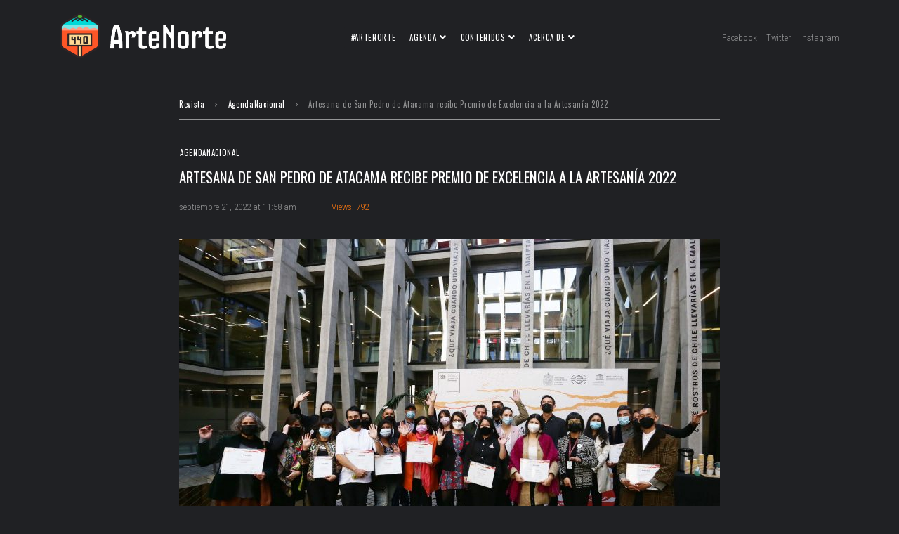

--- FILE ---
content_type: text/html; charset=UTF-8
request_url: https://www.artenorte.cl/agendanacional/artesana-de-san-pedro-de-atacama-recibe-premio-de-excelencia-a-la-artesania-2022/
body_size: 28386
content:
<!DOCTYPE html>
<html lang="es">
<head>
<meta charset="UTF-8">
<link rel="profile" href="https://gmpg.org/xfn/11">
<link rel="pingback" href="https://www.artenorte.cl/xmlrpc.php">

<meta name="viewport" content="width=device-width, initial-scale=1" />
<meta name="theme-color" content="#dd3333"/>
<title>Artesana de San Pedro de Atacama recibe Premio de Excelencia a la Artesanía 2022 &#8211; ArteNorte</title>
<meta name='robots' content='max-image-preview:large' />

            <script data-no-defer="1" data-ezscrex="false" data-cfasync="false" data-pagespeed-no-defer data-cookieconsent="ignore">
                var ctPublicFunctions = {"_ajax_nonce":"5f0b090a9e","_rest_nonce":"8d819ead77","_ajax_url":"\/wp-admin\/admin-ajax.php","_rest_url":"https:\/\/www.artenorte.cl\/wp-json\/","data__cookies_type":"none","data__ajax_type":"rest","text__wait_for_decoding":"Decoding the contact data, let us a few seconds to finish. Anti-Spam by CleanTalk","cookiePrefix":"","wprocket_detected":false}
            </script>
        
            <script data-no-defer="1" data-ezscrex="false" data-cfasync="false" data-pagespeed-no-defer data-cookieconsent="ignore">
                var ctPublic = {"_ajax_nonce":"5f0b090a9e","settings__forms__check_internal":"0","settings__forms__check_external":"0","settings__forms__search_test":"1","blog_home":"https:\/\/www.artenorte.cl\/","pixel__setting":"3","pixel__enabled":false,"pixel__url":"https:\/\/moderate1-v4.cleantalk.org\/pixel\/a0a3f35b365e78050e4f75c200cdf7df.gif","data__email_check_before_post":"1","data__cookies_type":"none","data__key_is_ok":true,"data__visible_fields_required":true,"data__to_local_storage":{"apbct_cookies_test":"%7B%22cookies_names%22%3A%5B%22apbct_timestamp%22%2C%22apbct_site_landing_ts%22%5D%2C%22check_value%22%3A%220727dc416455dcf2dd9598c6f1d8ce61%22%7D","apbct_site_landing_ts":"1768891548","apbct_timestamp":"1768891548","apbct_urls":"{\"www.artenorte.cl\/agendanacional\/artesana-de-san-pedro-de-atacama-recibe-premio-de-excelencia-a-la-artesania-2022\/\":[1768891548]}"},"wl_brandname":"Anti-Spam by CleanTalk","wl_brandname_short":"CleanTalk","ct_checkjs_key":2010820079,"emailEncoderPassKey":"ac30cf5b2f59226339389abee855f896"}
            </script>
        <link rel='dns-prefetch' href='//moderate.cleantalk.org' />
<link rel='dns-prefetch' href='//fonts.googleapis.com' />
<link rel="alternate" type="application/rss+xml" title="ArteNorte &raquo; Feed" href="https://www.artenorte.cl/feed/" />
<link rel="alternate" title="oEmbed (JSON)" type="application/json+oembed" href="https://www.artenorte.cl/wp-json/oembed/1.0/embed?url=https%3A%2F%2Fwww.artenorte.cl%2Fagendanacional%2Fartesana-de-san-pedro-de-atacama-recibe-premio-de-excelencia-a-la-artesania-2022%2F" />
<link rel="alternate" title="oEmbed (XML)" type="text/xml+oembed" href="https://www.artenorte.cl/wp-json/oembed/1.0/embed?url=https%3A%2F%2Fwww.artenorte.cl%2Fagendanacional%2Fartesana-de-san-pedro-de-atacama-recibe-premio-de-excelencia-a-la-artesania-2022%2F&#038;format=xml" />
<style id='wp-img-auto-sizes-contain-inline-css' type='text/css'>
img:is([sizes=auto i],[sizes^="auto," i]){contain-intrinsic-size:3000px 1500px}
/*# sourceURL=wp-img-auto-sizes-contain-inline-css */
</style>
<link rel='stylesheet' id='livechat-icons-style-css' href='https://www.artenorte.cl/wp-content/plugins/wp-live-chat-software-for-wordpress/plugin_files/css/livechat-icons.css?ver=4.5.3' type='text/css' media='all' />
<link rel='stylesheet' id='font-awesome-css' href='https://www.artenorte.cl/wp-content/plugins/elementor/assets/lib/font-awesome/css/font-awesome.min.css?ver=4.7.0' type='text/css' media='all' />
<link rel='stylesheet' id='cherry-trending-posts-css' href='https://www.artenorte.cl/wp-content/plugins/cherry-trending-posts/assets/css/style.css?ver=1.0.2' type='text/css' media='all' />
<style id='wp-emoji-styles-inline-css' type='text/css'>

	img.wp-smiley, img.emoji {
		display: inline !important;
		border: none !important;
		box-shadow: none !important;
		height: 1em !important;
		width: 1em !important;
		margin: 0 0.07em !important;
		vertical-align: -0.1em !important;
		background: none !important;
		padding: 0 !important;
	}
/*# sourceURL=wp-emoji-styles-inline-css */
</style>
<link rel='stylesheet' id='wp-block-library-css' href='https://www.artenorte.cl/wp-includes/css/dist/block-library/style.min.css?ver=6.9' type='text/css' media='all' />
<style id='wp-block-image-inline-css' type='text/css'>
.wp-block-image>a,.wp-block-image>figure>a{display:inline-block}.wp-block-image img{box-sizing:border-box;height:auto;max-width:100%;vertical-align:bottom}@media not (prefers-reduced-motion){.wp-block-image img.hide{visibility:hidden}.wp-block-image img.show{animation:show-content-image .4s}}.wp-block-image[style*=border-radius] img,.wp-block-image[style*=border-radius]>a{border-radius:inherit}.wp-block-image.has-custom-border img{box-sizing:border-box}.wp-block-image.aligncenter{text-align:center}.wp-block-image.alignfull>a,.wp-block-image.alignwide>a{width:100%}.wp-block-image.alignfull img,.wp-block-image.alignwide img{height:auto;width:100%}.wp-block-image .aligncenter,.wp-block-image .alignleft,.wp-block-image .alignright,.wp-block-image.aligncenter,.wp-block-image.alignleft,.wp-block-image.alignright{display:table}.wp-block-image .aligncenter>figcaption,.wp-block-image .alignleft>figcaption,.wp-block-image .alignright>figcaption,.wp-block-image.aligncenter>figcaption,.wp-block-image.alignleft>figcaption,.wp-block-image.alignright>figcaption{caption-side:bottom;display:table-caption}.wp-block-image .alignleft{float:left;margin:.5em 1em .5em 0}.wp-block-image .alignright{float:right;margin:.5em 0 .5em 1em}.wp-block-image .aligncenter{margin-left:auto;margin-right:auto}.wp-block-image :where(figcaption){margin-bottom:1em;margin-top:.5em}.wp-block-image.is-style-circle-mask img{border-radius:9999px}@supports ((-webkit-mask-image:none) or (mask-image:none)) or (-webkit-mask-image:none){.wp-block-image.is-style-circle-mask img{border-radius:0;-webkit-mask-image:url('data:image/svg+xml;utf8,<svg viewBox="0 0 100 100" xmlns="http://www.w3.org/2000/svg"><circle cx="50" cy="50" r="50"/></svg>');mask-image:url('data:image/svg+xml;utf8,<svg viewBox="0 0 100 100" xmlns="http://www.w3.org/2000/svg"><circle cx="50" cy="50" r="50"/></svg>');mask-mode:alpha;-webkit-mask-position:center;mask-position:center;-webkit-mask-repeat:no-repeat;mask-repeat:no-repeat;-webkit-mask-size:contain;mask-size:contain}}:root :where(.wp-block-image.is-style-rounded img,.wp-block-image .is-style-rounded img){border-radius:9999px}.wp-block-image figure{margin:0}.wp-lightbox-container{display:flex;flex-direction:column;position:relative}.wp-lightbox-container img{cursor:zoom-in}.wp-lightbox-container img:hover+button{opacity:1}.wp-lightbox-container button{align-items:center;backdrop-filter:blur(16px) saturate(180%);background-color:#5a5a5a40;border:none;border-radius:4px;cursor:zoom-in;display:flex;height:20px;justify-content:center;opacity:0;padding:0;position:absolute;right:16px;text-align:center;top:16px;width:20px;z-index:100}@media not (prefers-reduced-motion){.wp-lightbox-container button{transition:opacity .2s ease}}.wp-lightbox-container button:focus-visible{outline:3px auto #5a5a5a40;outline:3px auto -webkit-focus-ring-color;outline-offset:3px}.wp-lightbox-container button:hover{cursor:pointer;opacity:1}.wp-lightbox-container button:focus{opacity:1}.wp-lightbox-container button:focus,.wp-lightbox-container button:hover,.wp-lightbox-container button:not(:hover):not(:active):not(.has-background){background-color:#5a5a5a40;border:none}.wp-lightbox-overlay{box-sizing:border-box;cursor:zoom-out;height:100vh;left:0;overflow:hidden;position:fixed;top:0;visibility:hidden;width:100%;z-index:100000}.wp-lightbox-overlay .close-button{align-items:center;cursor:pointer;display:flex;justify-content:center;min-height:40px;min-width:40px;padding:0;position:absolute;right:calc(env(safe-area-inset-right) + 16px);top:calc(env(safe-area-inset-top) + 16px);z-index:5000000}.wp-lightbox-overlay .close-button:focus,.wp-lightbox-overlay .close-button:hover,.wp-lightbox-overlay .close-button:not(:hover):not(:active):not(.has-background){background:none;border:none}.wp-lightbox-overlay .lightbox-image-container{height:var(--wp--lightbox-container-height);left:50%;overflow:hidden;position:absolute;top:50%;transform:translate(-50%,-50%);transform-origin:top left;width:var(--wp--lightbox-container-width);z-index:9999999999}.wp-lightbox-overlay .wp-block-image{align-items:center;box-sizing:border-box;display:flex;height:100%;justify-content:center;margin:0;position:relative;transform-origin:0 0;width:100%;z-index:3000000}.wp-lightbox-overlay .wp-block-image img{height:var(--wp--lightbox-image-height);min-height:var(--wp--lightbox-image-height);min-width:var(--wp--lightbox-image-width);width:var(--wp--lightbox-image-width)}.wp-lightbox-overlay .wp-block-image figcaption{display:none}.wp-lightbox-overlay button{background:none;border:none}.wp-lightbox-overlay .scrim{background-color:#fff;height:100%;opacity:.9;position:absolute;width:100%;z-index:2000000}.wp-lightbox-overlay.active{visibility:visible}@media not (prefers-reduced-motion){.wp-lightbox-overlay.active{animation:turn-on-visibility .25s both}.wp-lightbox-overlay.active img{animation:turn-on-visibility .35s both}.wp-lightbox-overlay.show-closing-animation:not(.active){animation:turn-off-visibility .35s both}.wp-lightbox-overlay.show-closing-animation:not(.active) img{animation:turn-off-visibility .25s both}.wp-lightbox-overlay.zoom.active{animation:none;opacity:1;visibility:visible}.wp-lightbox-overlay.zoom.active .lightbox-image-container{animation:lightbox-zoom-in .4s}.wp-lightbox-overlay.zoom.active .lightbox-image-container img{animation:none}.wp-lightbox-overlay.zoom.active .scrim{animation:turn-on-visibility .4s forwards}.wp-lightbox-overlay.zoom.show-closing-animation:not(.active){animation:none}.wp-lightbox-overlay.zoom.show-closing-animation:not(.active) .lightbox-image-container{animation:lightbox-zoom-out .4s}.wp-lightbox-overlay.zoom.show-closing-animation:not(.active) .lightbox-image-container img{animation:none}.wp-lightbox-overlay.zoom.show-closing-animation:not(.active) .scrim{animation:turn-off-visibility .4s forwards}}@keyframes show-content-image{0%{visibility:hidden}99%{visibility:hidden}to{visibility:visible}}@keyframes turn-on-visibility{0%{opacity:0}to{opacity:1}}@keyframes turn-off-visibility{0%{opacity:1;visibility:visible}99%{opacity:0;visibility:visible}to{opacity:0;visibility:hidden}}@keyframes lightbox-zoom-in{0%{transform:translate(calc((-100vw + var(--wp--lightbox-scrollbar-width))/2 + var(--wp--lightbox-initial-left-position)),calc(-50vh + var(--wp--lightbox-initial-top-position))) scale(var(--wp--lightbox-scale))}to{transform:translate(-50%,-50%) scale(1)}}@keyframes lightbox-zoom-out{0%{transform:translate(-50%,-50%) scale(1);visibility:visible}99%{visibility:visible}to{transform:translate(calc((-100vw + var(--wp--lightbox-scrollbar-width))/2 + var(--wp--lightbox-initial-left-position)),calc(-50vh + var(--wp--lightbox-initial-top-position))) scale(var(--wp--lightbox-scale));visibility:hidden}}
/*# sourceURL=https://www.artenorte.cl/wp-includes/blocks/image/style.min.css */
</style>
<style id='wp-block-list-inline-css' type='text/css'>
ol,ul{box-sizing:border-box}:root :where(.wp-block-list.has-background){padding:1.25em 2.375em}
/*# sourceURL=https://www.artenorte.cl/wp-includes/blocks/list/style.min.css */
</style>
<style id='wp-block-paragraph-inline-css' type='text/css'>
.is-small-text{font-size:.875em}.is-regular-text{font-size:1em}.is-large-text{font-size:2.25em}.is-larger-text{font-size:3em}.has-drop-cap:not(:focus):first-letter{float:left;font-size:8.4em;font-style:normal;font-weight:100;line-height:.68;margin:.05em .1em 0 0;text-transform:uppercase}body.rtl .has-drop-cap:not(:focus):first-letter{float:none;margin-left:.1em}p.has-drop-cap.has-background{overflow:hidden}:root :where(p.has-background){padding:1.25em 2.375em}:where(p.has-text-color:not(.has-link-color)) a{color:inherit}p.has-text-align-left[style*="writing-mode:vertical-lr"],p.has-text-align-right[style*="writing-mode:vertical-rl"]{rotate:180deg}
/*# sourceURL=https://www.artenorte.cl/wp-includes/blocks/paragraph/style.min.css */
</style>
<style id='global-styles-inline-css' type='text/css'>
:root{--wp--preset--aspect-ratio--square: 1;--wp--preset--aspect-ratio--4-3: 4/3;--wp--preset--aspect-ratio--3-4: 3/4;--wp--preset--aspect-ratio--3-2: 3/2;--wp--preset--aspect-ratio--2-3: 2/3;--wp--preset--aspect-ratio--16-9: 16/9;--wp--preset--aspect-ratio--9-16: 9/16;--wp--preset--color--black: #000000;--wp--preset--color--cyan-bluish-gray: #abb8c3;--wp--preset--color--white: #ffffff;--wp--preset--color--pale-pink: #f78da7;--wp--preset--color--vivid-red: #cf2e2e;--wp--preset--color--luminous-vivid-orange: #ff6900;--wp--preset--color--luminous-vivid-amber: #fcb900;--wp--preset--color--light-green-cyan: #7bdcb5;--wp--preset--color--vivid-green-cyan: #00d084;--wp--preset--color--pale-cyan-blue: #8ed1fc;--wp--preset--color--vivid-cyan-blue: #0693e3;--wp--preset--color--vivid-purple: #9b51e0;--wp--preset--gradient--vivid-cyan-blue-to-vivid-purple: linear-gradient(135deg,rgb(6,147,227) 0%,rgb(155,81,224) 100%);--wp--preset--gradient--light-green-cyan-to-vivid-green-cyan: linear-gradient(135deg,rgb(122,220,180) 0%,rgb(0,208,130) 100%);--wp--preset--gradient--luminous-vivid-amber-to-luminous-vivid-orange: linear-gradient(135deg,rgb(252,185,0) 0%,rgb(255,105,0) 100%);--wp--preset--gradient--luminous-vivid-orange-to-vivid-red: linear-gradient(135deg,rgb(255,105,0) 0%,rgb(207,46,46) 100%);--wp--preset--gradient--very-light-gray-to-cyan-bluish-gray: linear-gradient(135deg,rgb(238,238,238) 0%,rgb(169,184,195) 100%);--wp--preset--gradient--cool-to-warm-spectrum: linear-gradient(135deg,rgb(74,234,220) 0%,rgb(151,120,209) 20%,rgb(207,42,186) 40%,rgb(238,44,130) 60%,rgb(251,105,98) 80%,rgb(254,248,76) 100%);--wp--preset--gradient--blush-light-purple: linear-gradient(135deg,rgb(255,206,236) 0%,rgb(152,150,240) 100%);--wp--preset--gradient--blush-bordeaux: linear-gradient(135deg,rgb(254,205,165) 0%,rgb(254,45,45) 50%,rgb(107,0,62) 100%);--wp--preset--gradient--luminous-dusk: linear-gradient(135deg,rgb(255,203,112) 0%,rgb(199,81,192) 50%,rgb(65,88,208) 100%);--wp--preset--gradient--pale-ocean: linear-gradient(135deg,rgb(255,245,203) 0%,rgb(182,227,212) 50%,rgb(51,167,181) 100%);--wp--preset--gradient--electric-grass: linear-gradient(135deg,rgb(202,248,128) 0%,rgb(113,206,126) 100%);--wp--preset--gradient--midnight: linear-gradient(135deg,rgb(2,3,129) 0%,rgb(40,116,252) 100%);--wp--preset--font-size--small: 13px;--wp--preset--font-size--medium: 20px;--wp--preset--font-size--large: 36px;--wp--preset--font-size--x-large: 42px;--wp--preset--spacing--20: 0.44rem;--wp--preset--spacing--30: 0.67rem;--wp--preset--spacing--40: 1rem;--wp--preset--spacing--50: 1.5rem;--wp--preset--spacing--60: 2.25rem;--wp--preset--spacing--70: 3.38rem;--wp--preset--spacing--80: 5.06rem;--wp--preset--shadow--natural: 6px 6px 9px rgba(0, 0, 0, 0.2);--wp--preset--shadow--deep: 12px 12px 50px rgba(0, 0, 0, 0.4);--wp--preset--shadow--sharp: 6px 6px 0px rgba(0, 0, 0, 0.2);--wp--preset--shadow--outlined: 6px 6px 0px -3px rgb(255, 255, 255), 6px 6px rgb(0, 0, 0);--wp--preset--shadow--crisp: 6px 6px 0px rgb(0, 0, 0);}:where(.is-layout-flex){gap: 0.5em;}:where(.is-layout-grid){gap: 0.5em;}body .is-layout-flex{display: flex;}.is-layout-flex{flex-wrap: wrap;align-items: center;}.is-layout-flex > :is(*, div){margin: 0;}body .is-layout-grid{display: grid;}.is-layout-grid > :is(*, div){margin: 0;}:where(.wp-block-columns.is-layout-flex){gap: 2em;}:where(.wp-block-columns.is-layout-grid){gap: 2em;}:where(.wp-block-post-template.is-layout-flex){gap: 1.25em;}:where(.wp-block-post-template.is-layout-grid){gap: 1.25em;}.has-black-color{color: var(--wp--preset--color--black) !important;}.has-cyan-bluish-gray-color{color: var(--wp--preset--color--cyan-bluish-gray) !important;}.has-white-color{color: var(--wp--preset--color--white) !important;}.has-pale-pink-color{color: var(--wp--preset--color--pale-pink) !important;}.has-vivid-red-color{color: var(--wp--preset--color--vivid-red) !important;}.has-luminous-vivid-orange-color{color: var(--wp--preset--color--luminous-vivid-orange) !important;}.has-luminous-vivid-amber-color{color: var(--wp--preset--color--luminous-vivid-amber) !important;}.has-light-green-cyan-color{color: var(--wp--preset--color--light-green-cyan) !important;}.has-vivid-green-cyan-color{color: var(--wp--preset--color--vivid-green-cyan) !important;}.has-pale-cyan-blue-color{color: var(--wp--preset--color--pale-cyan-blue) !important;}.has-vivid-cyan-blue-color{color: var(--wp--preset--color--vivid-cyan-blue) !important;}.has-vivid-purple-color{color: var(--wp--preset--color--vivid-purple) !important;}.has-black-background-color{background-color: var(--wp--preset--color--black) !important;}.has-cyan-bluish-gray-background-color{background-color: var(--wp--preset--color--cyan-bluish-gray) !important;}.has-white-background-color{background-color: var(--wp--preset--color--white) !important;}.has-pale-pink-background-color{background-color: var(--wp--preset--color--pale-pink) !important;}.has-vivid-red-background-color{background-color: var(--wp--preset--color--vivid-red) !important;}.has-luminous-vivid-orange-background-color{background-color: var(--wp--preset--color--luminous-vivid-orange) !important;}.has-luminous-vivid-amber-background-color{background-color: var(--wp--preset--color--luminous-vivid-amber) !important;}.has-light-green-cyan-background-color{background-color: var(--wp--preset--color--light-green-cyan) !important;}.has-vivid-green-cyan-background-color{background-color: var(--wp--preset--color--vivid-green-cyan) !important;}.has-pale-cyan-blue-background-color{background-color: var(--wp--preset--color--pale-cyan-blue) !important;}.has-vivid-cyan-blue-background-color{background-color: var(--wp--preset--color--vivid-cyan-blue) !important;}.has-vivid-purple-background-color{background-color: var(--wp--preset--color--vivid-purple) !important;}.has-black-border-color{border-color: var(--wp--preset--color--black) !important;}.has-cyan-bluish-gray-border-color{border-color: var(--wp--preset--color--cyan-bluish-gray) !important;}.has-white-border-color{border-color: var(--wp--preset--color--white) !important;}.has-pale-pink-border-color{border-color: var(--wp--preset--color--pale-pink) !important;}.has-vivid-red-border-color{border-color: var(--wp--preset--color--vivid-red) !important;}.has-luminous-vivid-orange-border-color{border-color: var(--wp--preset--color--luminous-vivid-orange) !important;}.has-luminous-vivid-amber-border-color{border-color: var(--wp--preset--color--luminous-vivid-amber) !important;}.has-light-green-cyan-border-color{border-color: var(--wp--preset--color--light-green-cyan) !important;}.has-vivid-green-cyan-border-color{border-color: var(--wp--preset--color--vivid-green-cyan) !important;}.has-pale-cyan-blue-border-color{border-color: var(--wp--preset--color--pale-cyan-blue) !important;}.has-vivid-cyan-blue-border-color{border-color: var(--wp--preset--color--vivid-cyan-blue) !important;}.has-vivid-purple-border-color{border-color: var(--wp--preset--color--vivid-purple) !important;}.has-vivid-cyan-blue-to-vivid-purple-gradient-background{background: var(--wp--preset--gradient--vivid-cyan-blue-to-vivid-purple) !important;}.has-light-green-cyan-to-vivid-green-cyan-gradient-background{background: var(--wp--preset--gradient--light-green-cyan-to-vivid-green-cyan) !important;}.has-luminous-vivid-amber-to-luminous-vivid-orange-gradient-background{background: var(--wp--preset--gradient--luminous-vivid-amber-to-luminous-vivid-orange) !important;}.has-luminous-vivid-orange-to-vivid-red-gradient-background{background: var(--wp--preset--gradient--luminous-vivid-orange-to-vivid-red) !important;}.has-very-light-gray-to-cyan-bluish-gray-gradient-background{background: var(--wp--preset--gradient--very-light-gray-to-cyan-bluish-gray) !important;}.has-cool-to-warm-spectrum-gradient-background{background: var(--wp--preset--gradient--cool-to-warm-spectrum) !important;}.has-blush-light-purple-gradient-background{background: var(--wp--preset--gradient--blush-light-purple) !important;}.has-blush-bordeaux-gradient-background{background: var(--wp--preset--gradient--blush-bordeaux) !important;}.has-luminous-dusk-gradient-background{background: var(--wp--preset--gradient--luminous-dusk) !important;}.has-pale-ocean-gradient-background{background: var(--wp--preset--gradient--pale-ocean) !important;}.has-electric-grass-gradient-background{background: var(--wp--preset--gradient--electric-grass) !important;}.has-midnight-gradient-background{background: var(--wp--preset--gradient--midnight) !important;}.has-small-font-size{font-size: var(--wp--preset--font-size--small) !important;}.has-medium-font-size{font-size: var(--wp--preset--font-size--medium) !important;}.has-large-font-size{font-size: var(--wp--preset--font-size--large) !important;}.has-x-large-font-size{font-size: var(--wp--preset--font-size--x-large) !important;}
/*# sourceURL=global-styles-inline-css */
</style>

<style id='classic-theme-styles-inline-css' type='text/css'>
/*! This file is auto-generated */
.wp-block-button__link{color:#fff;background-color:#32373c;border-radius:9999px;box-shadow:none;text-decoration:none;padding:calc(.667em + 2px) calc(1.333em + 2px);font-size:1.125em}.wp-block-file__button{background:#32373c;color:#fff;text-decoration:none}
/*# sourceURL=/wp-includes/css/classic-themes.min.css */
</style>
<link rel='stylesheet' id='has-style-frontend-css-css' href='https://www.artenorte.cl/wp-content/plugins/highlight-and-share/dist/has-cts-style.css?ver=3.4.0' type='text/css' media='all' />
<link rel='stylesheet' id='ct_public_css-css' href='https://www.artenorte.cl/wp-content/plugins/cleantalk-spam-protect/css/cleantalk-public.min.css?ver=6.25' type='text/css' media='all' />
<link rel='stylesheet' id='contact-form-7-css' href='https://www.artenorte.cl/wp-content/plugins/contact-form-7/includes/css/styles.css?ver=5.7.7' type='text/css' media='all' />
<link rel='stylesheet' id='ctf_styles-css' href='https://www.artenorte.cl/wp-content/plugins/custom-twitter-feeds-pro/css/ctf-styles.min.css?ver=2.4.1' type='text/css' media='all' />
<link rel='stylesheet' id='cherry-google-fonts-storycle-css' href='//fonts.googleapis.com/css?family=Roboto+Condensed%3A300%2C300italic%2C700%2C700italic%7COswald%3A400%2C600&#038;subset=latin&#038;ver=6.9' type='text/css' media='all' />
<link rel='stylesheet' id='font-awesome-all-css' href='https://www.artenorte.cl/wp-content/plugins/jet-menu/assets/public/lib/font-awesome/css/all.min.css?ver=5.12.0' type='text/css' media='all' />
<link rel='stylesheet' id='font-awesome-v4-shims-css' href='https://www.artenorte.cl/wp-content/plugins/jet-menu/assets/public/lib/font-awesome/css/v4-shims.min.css?ver=5.12.0' type='text/css' media='all' />
<link rel='stylesheet' id='jet-menu-public-styles-css' href='https://www.artenorte.cl/wp-content/plugins/jet-menu/assets/public/css/public.css?ver=2.1.4' type='text/css' media='all' />
<link rel='stylesheet' id='elementor-icons-shared-0-css' href='https://www.artenorte.cl/wp-content/plugins/elementor/assets/lib/font-awesome/css/fontawesome.min.css?ver=5.15.3' type='text/css' media='all' />
<link rel='stylesheet' id='elementor-icons-fa-solid-css' href='https://www.artenorte.cl/wp-content/plugins/elementor/assets/lib/font-awesome/css/solid.min.css?ver=5.15.3' type='text/css' media='all' />
<link rel='stylesheet' id='elementor-icons-fa-regular-css' href='https://www.artenorte.cl/wp-content/plugins/elementor/assets/lib/font-awesome/css/regular.min.css?ver=5.15.3' type='text/css' media='all' />
<link rel='stylesheet' id='jet-reviews-css' href='https://www.artenorte.cl/wp-content/plugins/jet-reviews/assets/css/jet-reviews.css?ver=2.2.7' type='text/css' media='all' />
<link rel='stylesheet' id='jet-blocks-css' href='https://www.artenorte.cl/wp-content/plugins/jet-blocks/assets/css/jet-blocks.css?ver=1.3.3' type='text/css' media='all' />
<link rel='stylesheet' id='jet-elements-css' href='https://www.artenorte.cl/wp-content/plugins/jet-elements/assets/css/jet-elements.css?ver=2.6.7' type='text/css' media='all' />
<link rel='stylesheet' id='jet-elements-skin-css' href='https://www.artenorte.cl/wp-content/plugins/jet-elements/assets/css/jet-elements-skin.css?ver=2.6.7' type='text/css' media='all' />
<link rel='stylesheet' id='elementor-icons-css' href='https://www.artenorte.cl/wp-content/plugins/elementor/assets/lib/eicons/css/elementor-icons.min.css?ver=5.20.0' type='text/css' media='all' />
<link rel='stylesheet' id='elementor-frontend-legacy-css' href='https://www.artenorte.cl/wp-content/plugins/elementor/assets/css/frontend-legacy.min.css?ver=3.14.1' type='text/css' media='all' />
<link rel='stylesheet' id='elementor-frontend-css' href='https://www.artenorte.cl/wp-content/plugins/elementor/assets/css/frontend.min.css?ver=3.14.1' type='text/css' media='all' />
<link rel='stylesheet' id='swiper-css' href='https://www.artenorte.cl/wp-content/plugins/elementor/assets/lib/swiper/css/swiper.min.css?ver=5.3.6' type='text/css' media='all' />
<link rel='stylesheet' id='elementor-post-7-css' href='https://www.artenorte.cl/wp-content/uploads/elementor/css/post-7.css?ver=1689468921' type='text/css' media='all' />
<link rel='stylesheet' id='jet-blog-css' href='https://www.artenorte.cl/wp-content/plugins/jet-blog/assets/css/jet-blog.css?ver=2.3.1' type='text/css' media='all' />
<link rel='stylesheet' id='jet-tabs-frontend-css' href='https://www.artenorte.cl/wp-content/plugins/jet-tabs/assets/css/jet-tabs-frontend.css?ver=2.1.19' type='text/css' media='all' />
<link rel='stylesheet' id='jet-tricks-frontend-css' href='https://www.artenorte.cl/wp-content/plugins/jet-tricks/assets/css/jet-tricks-frontend.css?ver=1.3.9' type='text/css' media='all' />
<link rel='stylesheet' id='font-awesome-5-all-css' href='https://www.artenorte.cl/wp-content/plugins/elementor/assets/lib/font-awesome/css/all.min.css?ver=3.14.1' type='text/css' media='all' />
<link rel='stylesheet' id='font-awesome-4-shim-css' href='https://www.artenorte.cl/wp-content/plugins/elementor/assets/lib/font-awesome/css/v4-shims.min.css?ver=3.14.1' type='text/css' media='all' />
<link rel='stylesheet' id='elementor-post-2027-css' href='https://www.artenorte.cl/wp-content/uploads/elementor/css/post-2027.css?ver=1689468922' type='text/css' media='all' />
<link rel='stylesheet' id='livechat-contact-button-style-css' href='https://www.artenorte.cl/wp-content/plugins/wp-live-chat-software-for-wordpress/plugin_files/css/livechat-contact-button.css?ver=4.5.3' type='text/css' media='all' />
<link rel='stylesheet' id='livechat-quality-badge-style-css' href='https://www.artenorte.cl/wp-content/plugins/wp-live-chat-software-for-wordpress/plugin_files/css/livechat-quality-badge.css?ver=4.5.3' type='text/css' media='all' />
<link rel='stylesheet' id='elementor-post-1978-css' href='https://www.artenorte.cl/wp-content/uploads/elementor/css/post-1978.css?ver=1689468922' type='text/css' media='all' />
<link rel='stylesheet' id='magnific-popup-css' href='https://www.artenorte.cl/wp-content/themes/storycle/assets/css/magnific-popup.min.css?ver=1.1.0' type='text/css' media='all' />
<link rel='stylesheet' id='jquery-swiper-css' href='https://www.artenorte.cl/wp-content/themes/storycle/assets/css/swiper.min.css?ver=3.4.2' type='text/css' media='all' />
<link rel='stylesheet' id='material-design-icons-css' href='https://www.artenorte.cl/wp-content/themes/storycle/assets/css/materialdesignicons.min.css?ver=2.1.19' type='text/css' media='all' />
<link rel='stylesheet' id='storycle-theme-style-css' href='https://www.artenorte.cl/wp-content/themes/storycle/style.css?ver=1.1.0' type='text/css' media='all' />
<link rel='stylesheet' id='storycle-skin-style-css' href='https://www.artenorte.cl/wp-content/themes/storycle/skins/photto/style-skin.css?ver=1.1.0' type='text/css' media='all' />
<style id='storycle-skin-style-inline-css' type='text/css'>
/* #Typography */body {font-style: normal;font-weight: 300;font-size: 17px;line-height: 1.5;font-family: 'Roboto Condensed', sans-serif;letter-spacing: 0em;text-align: left;text-transform: none;color: #ffffff;}h1,.h1-style {font-style: normal;font-weight: 400;font-size: 36px;line-height: 1.2;font-family: Oswald, sans-serif;letter-spacing: 0em;text-align: inherit;text-transform: none;color: #ffffff;}h2,.h2-style {font-style: normal;font-weight: 400;font-size: 32px;line-height: 1.25;font-family: Oswald, sans-serif;letter-spacing: 0em;text-align: inherit;text-transform: none;color: #ffffff;}h3,.h3-style {font-style: normal;font-weight: 400;font-size: 26px;line-height: 1.3;font-family: Oswald, sans-serif;letter-spacing: 0em;text-align: inherit;text-transform: none;color: #ffffff;}h4,.h4-style {font-style: normal;font-weight: 400;font-size: 21px;line-height: 1.333;font-family: Oswald, sans-serif;letter-spacing: 0em;text-align: inherit;text-transform: uppercase;color: #ffffff;}h5,.h5-style {font-style: normal;font-weight: 400;font-size: 17px;line-height: 1.33;font-family: Oswald, sans-serif;letter-spacing: 0em;text-align: inherit;text-transform: none;color: #ffffff;}h6,.h6-style {font-style: normal;font-weight: 400;font-size: 13px;line-height: 1.4;font-family: Oswald, sans-serif;letter-spacing: 0em;text-align: inherit;text-transform: none;color: #ffffff;}@media (min-width: 1200px) {h1,.h1-style { font-size: 44px; }h2,.h2-style { font-size: 32px; }h3,.h3-style { font-size: 26px; }}a,h1 a:hover,h2 a:hover,h3 a:hover,h4 a:hover,h5 a:hover,h6 a:hover { color: #8f9091; }a:hover { color: #dd3333; }/* #Helpers */.invert { color: #ffffff; }.primary-color { color: #dd3333; }/* #Layout */@media (min-width: 1200px) {.site .container {max-width: 1200px;}}/* #Pages */.site--layout-boxed .site-inner,.site--layout-framed .site-inner {max-width: 1230px;background-color: #202124;}.card-container,.content-separate-style .card-wrapper,.content-separate-style .sidebar .widget:not(.elementor-template-widget):not(.widget_elementor-library):not(.elementor-wp-widget),.content-separate-style .post-author-bio,.content-separate-style .comments-area,.content-separate-style .related-posts {background-color: #ffffff;}/* #Elements */blockquote {border-left-color: #dd3333;}blockquote.quote-bg {background-color: #202124;color: #ffffff;}blockquote:before,blockquote.quote-bg cite {color: #8f9091;}blockquote.quote-type-2:before {color: #dd3333;}cite {font-weight: 300;color: rgb(95,96,97);}hr,.elementor hr{background-color: #8f9091;}.wp-caption-text {color: rgb(95,96,97);}/* #Media */.mejs-video .mejs-overlay:hover .mejs-overlay-button,.video-popup__trigger:hover .video-popup__play-icon {color: #dd3333;}/* #Page preloader */.page-preloader-cover{background-color: #202124;}.page-preloader-cover .bar:before{background-color: #dd3333;}.page-preloader-cover .bar {background-color: rgb(148,149,150);}/* #ToTop button */#toTop {color: #ffffff;background-color: #dd3333;}#toTop:hover {background-color: rgb(196,26,26);}/* #Header */.header-container:not(.header-container--transparent) {background-color: #ffffff;background-repeat: no-repeat;background-attachment: scroll;background-size: cover;;background-position: center;}/* ##Logo */.site-logo--text {font-style: normal;font-weight: 600;font-size: 18px;line-height: 1;font-family: Oswald, sans-serif;letter-spacing: 0.04em;text-transform: uppercase;}.site-logo__link,.site-logo__link:hover {color: #dd3333;}/* #Fields */input,select,textarea {font-style: normal;font-weight: 300;font-family: 'Roboto Condensed', sans-serif;border-color: #8f9091;color: #ffffff;}input:focus,select:focus,textarea:focus {border-color: #dd3333;}.comment-form label {color: rgb(95,96,97);}/* #Main Menu */.main-navigation .menu > li > a,.jet-menu >li >a,.jet-menu-badge__inner {font-style: normal;font-weight: 300;font-family: 'Roboto Condensed', sans-serif;color: #ffffff;}.jet-menu-badge__inner {background-color: #dd3333;}.main-navigation .menu > li:hover > a,.main-navigation .menu > li.current_page_item > a,.main-navigation .menu > li.current_page_ancestor > a,.main-navigation .menu > li.current-menu-item > a,.main-navigation .menu > li.current-menu-ancestor > a,.jet-menu >li:hover >a,.jet-menu >li.jet-menu-hover >a,.jet-menu >li.jet-current-menu-item >a {background-color: #dd3333;}.main-navigation .sub-menu,.jet-sub-mega-menu,.jet-sub-menu {border-color: #dd3333;}.main-navigation .sub-menu a,.jet-sub-menu >li >a {color: #ffffff;}.main-navigation .sub-menu a:hover,.main-navigation .sub-menu li.current_page_item > a,.main-navigation .sub-menu li.current_page_ancestor > a,.main-navigation .sub-menu li.current-menu-item > a,.main-navigation .sub-menu li.current-menu-ancestor > a,.jet-sub-menu >li.jet-menu-hover >a,.jet-sub-menu >li.jet-current-menu-item >a,.jet-custom-nav__item.hover-state > a .jet-menu-link-text,.jet-custom-nav__sub .jet-custom-nav__item.hover-state>a .jet-menu-link-text {color: #8f9091;}/* ##Menu toggle */.menu-toggle .menu-toggle-inner {background-color: #202124;}.menu-toggle:hover .menu-toggle-inner {background-color: #dd3333;}.jet-mobile-menu-toggle-button {background-color: #dd3333;color: #ffffff;}/* ##Menu-item desc */.jet-menu-item-desc {font-style: normal;font-weight: 300;font-family: 'Roboto Condensed', sans-serif;letter-spacing: 0em;text-align: left;text-transform: none;color: #ffffff;}/* #Sticky label */.sticky__label {background-color: #dd3333;color: #ffffff;}/* #Post list*/.posts-list--default .posts-list__item,.posts-list--search .posts-list__item {border-color: rgb(148,149,150);}.post-timeline-date {color: #ffffff;}.post-timeline-date__date {background-color: #202124;}.post-timeline-date__time {background-color: #dd3333;}.post-timeline-date:before {background-color: rgb(148,149,150);}/* #Entry Meta */.posts-list .entry-meta {color: rgb(95,96,97);}.post__cats a {font-style: normal;font-weight: 300;font-family: 'Roboto Condensed', sans-serif;letter-spacing: 0em;background-color: #dd3333;color: #ffffff;}.post__cats a:hover {background-color: rgb(196,26,26);}.post__cats i,.post__date i,.post__comments i,.post__tags i,.posted-by i { color: rgb(128,129,130) }.posted-by {color: #8f9091;}.post-via .meta-title,.post-sources .meta-title,.single-post .hentry .post__tags .meta-title {background-color: #202124;color: #ffffff;}.post-via a,.post-sources a,.single-post .hentry .post__tags a {border-color: #8f9091;}.post-via a:hover,.post-sources a:hover,.single-post .hentry .post__tags a:hover {color: #ffffff;border-color: #dd3333;background-color: #dd3333;}.invert .post__cats i,.invert .post__date i,.invert .post__comments i,.invert .post__tags i,.invert .posted-by i,.invert .cs-share__icon,.invert .cherry-trend-views__count:before {color: rgb(243,243,243);}/* #Post list: Grid-2 */.posts-list--grid-2 .posts-list__item-media {background-color: #202124;}.posts-list--grid-2 .has-thumb .posts-list__item-content,.posts-list--grid-2 .format-gallery .posts-list__item-content {background-color: rgba(32,33,36,0.5);}/* #Post Format */.format-quote .post-featured-content,.single-format-quote .single-featured-header .post-featured-content {background-color: #202124;color: #ffffff;}.format-link .post-featured-content,.single-format-link .single-featured-header .post-featured-content{background-color: rgb(243,243,243);}/* #Related Posts */.related-posts__content:before,.related-posts__content:after {background-color: #dd3333;}.related-posts__nav-item {color: rgb(95,96,97);}.related-posts__nav-item:hover,.related-posts__nav-item.active {color: #8f9091;}/* #Single Post */.single-post .hentry .entry-footer:not(:empty),.post-author-bio__title,.related-posts__header,.comments-title,.comment-reply-title {border-color: rgb(148,149,150);}.post-author__title a,.single-author-box__title a,.comment-meta .fn,#cancel-comment-reply-link {color: #8f9091;}.post-author__title a:hover,.single-author-box__title a:hover,.comment-meta .fn a:hover,#cancel-comment-reply-link:hover{color: #dd3333;}.comment-date__link {color: #8f9091;}/* #Reading progress-bar */.reading-progress-bar .progress-bar {background-color: #dd3333;}/* #Single Posts Templates */.post-template-single-layout-2 .single-featured-header__meta-box,.post-template-single-layout-9 .single-featured-header__inner-wrap{background-color: #dd3333;}.post-template-single-layout-10 .hentry .entry-content {border-color: rgb(173,174,175);}/* #Paginations */.site-content .page-links a,.site-content .page-links > .page-links__item,.nav-links .page-numbers,.woocommerce-pagination .page-numbers,.posts-load-more-btn {font-style: normal;font-weight: 300;font-family: 'Roboto Condensed', sans-serif;letter-spacing: 0em;}.site-content .page-links a,.nav-links .page-numbers,.woocommerce-pagination .page-numbers {color: #ffffff;background-color: #dd3333;border-color: #dd3333;}.site-content .page-links a:hover,.site-content .page-links > .page-links__item,.nav-links a.page-numbers:hover,.nav-links .page-numbers.current,.woocommerce-pagination a.page-numbers:hover,.woocommerce-pagination .page-numbers.current {color: #dd3333;background-color: transparent;border-color: rgb(148,149,150);}.posts-load-more-nav,.pagination,.woocommerce nav.woocommerce-pagination,.comment-navigation,.posts-navigation,.post-navigation {border-color: rgb(148,149,150);}.posts-load-more-btn {color: #8f9091;}.posts-load-more-btn:not([disabled]):hover {color: #dd3333;}/* #Post-Comment navigation */.posts-navigation a:not(:hover) .nav-text ,.post-navigation a:not(:hover) .nav-text {color: rgb(95,96,97);}.comment-navigation a:hover,.posts-navigation a:hover,.post-navigation a:hover{color: #8f9091;}/* #Breadcrumbs */.site-content__wrap .breadcrumbs__inner {border-color: rgb(148,149,150);}.breadcrumbs__wrap {font-style: normal;font-weight: 400;font-size: 11px;line-height: 1.55;font-family: Oswald, sans-serif;letter-spacing: 0.06em;text-transform: none;}.breadcrumbs__item-target,.breadcrumbs__item-sep {color: #8f9091;}/* #Footer */.footer-container {background-color: #1c1c21;color: #c3c3c9;}/* #Magnific Popup*/.mfp-iframe-holder .mfp-close:hover,.mfp-image-holder .mfp-close:hover{color: #dd3333;}.mfp-iframe-holder .mfp-arrow:hover:before,.mfp-iframe-holder .mfp-arrow:hover:after,.mfp-image-holder .mfp-arrow:hover:before,.mfp-image-holder .mfp-arrow:hover:after{background-color: #dd3333;}/* #Swiper navigation*/.swiper-button-next,.swiper-button-prev,.swiper-container .swiper-button-next,.swiper-container .swiper-button-prev {color: #ffffff;background-color: #dd3333;}.swiper-button-next:hover,.swiper-button-prev:hover,.swiper-container .swiper-button-next:hover,.swiper-container .swiper-button-prev:hover {color: #ffffff;background-color: rgb(196,26,26);}.post-gallery .swiper-button-next,.post-gallery .swiper-button-prev {color: #8f9091;background-color: #ffffff;}.post-gallery .swiper-button-next:hover,.post-gallery .swiper-button-prev:hover {color: #ffffff;background-color: #dd3333;}.post-gallery .swiper-pagination-bullets .swiper-pagination-bullet-active,.swiper-pagination-bullets .swiper-pagination-bullet-active,.swiper-pagination-bullets .swiper-pagination-bullet:hover {background-color: #dd3333;}/* #Button Appearance Styles */.btn,.btn-link,.post-password-form input[type="submit"],.wpcf7 button,.wpcf7 input[type="submit"],.wpcf7 input[type="reset"],.elementor-widget .elementor-button {font-style: normal;font-weight: 300;font-family: 'Roboto Condensed', sans-serif;letter-spacing: 0em;}.btn-primary,.post-password-form input[type="submit"],.wpcf7 button,.wpcf7 input[type="submit"],.elementor-widget .elementor-button {color: #ffffff;background-color: #dd3333;}.btn-primary:hover,.post-password-form input[type="submit"]:hover,.wpcf7 button:hover,.wpcf7 input[type="submit"]:hover,.elementor-widget .elementor-button:hover {color: #ffffff;background-color: rgb(196,26,26);}.btn-secondary,.wpcf7 input[type="reset"] {color: #ffffff;background-color: #8f9091;}.btn-secondary:hover,.wpcf7 input[type="reset"]:hover {color: #ffffff;background-color: #dd3333;}.widget-title {border-color: rgb(148,149,150);}/* #Widget Calendar */.widget_calendar .calendar_wrap {background-color: rgb(243,243,243);}.widget_calendar tbody tr:nth-child(odd) {background-color: rgb(230,230,230);}.widget_calendar caption,.widget_calendar tfoot a:before {color: #dd3333;}.widget_calendar tfoot a:hover:before {color: #ffffff;}.widget_calendar tbody td#today,.widget_calendar tbody td a {color: #ffffff;}.widget_calendar tbody td#today,.widget_calendar tbody td a {background-color: #dd3333;}.widget_calendar tbody td a:hover {background-color: #8f9091;color: #ffffff;}/* #Widget Tag Cloud */.tagcloud a {font-style: normal;font-weight: 300;font-family: 'Roboto Condensed', sans-serif;letter-spacing: 0em;color: #ffffff;border-color: #8f9091;}.invert .tagcloud a {color: #ffffff;border-color: rgb(39,40,41);}.tagcloud a:hover {color: #ffffff;border-color: #dd3333;background-color: #dd3333;}/* #Widget Recent Posts - Comments*/.widget_recent_entries a:not(:hover),.widget_recent_comments a:not(:hover) {color: #ffffff;}/* #Widget Archive - Categories */.widget_archive ul li,.widget_categories ul li{color: #8f9091;}/* #Widget RSS */.widget_rss a.rsswidget {font-style: normal;font-weight: 400;font-size: 13px;line-height: 1.4;font-family: Oswald, sans-serif;letter-spacing: 0em;text-transform: none;color: #ffffff;}.widget_rss a.rsswidget:hover {color: #dd3333;}/* #Widget date style*/.rss-date,.widget_recent_entries .post-date{color: rgb(95,96,97);}/* #Stock sticker */.invert .stock_ticker .sqitem .company,.invert .stock_ticker .sqitem .stock-price {color: #ffffff;}/* #Better recent comments - Recent comments */#better-recent-comments .comment-date {color: rgb(95,96,97);}.widget_recent_comments .comment-author-link {color: #dd3333;}/* #Elementor *//* ##Typography */.elementor-widget-heading h1.elementor-heading-title.elementor-size-small { font-size: 40px; }.elementor-widget-heading h1.elementor-heading-title.elementor-size-medium {font-size: 48px;}.elementor-widget-heading h1.elementor-heading-title.elementor-size-large {font-size: 53px;}.elementor-widget-heading h1.elementor-heading-title.elementor-size-xl {font-size: 57px;}.elementor-widget-heading h1.elementor-heading-title.elementor-size-xxl {font-size: 62px;}.elementor-widget-heading h2.elementor-heading-title.elementor-size-small {font-size: 29px;}.elementor-widget-heading h2.elementor-heading-title.elementor-size-medium {font-size: 35px;}.elementor-widget-heading h2.elementor-heading-title.elementor-size-large {font-size: 38px;}.elementor-widget-heading h2.elementor-heading-title.elementor-size-xl {font-size: 42px;}.elementor-widget-heading h2.elementor-heading-title.elementor-size-xxl {font-size: 45px;}.elementor-widget-heading h3.elementor-heading-title.elementor-size-small {font-size: 23px;}.elementor-widget-heading h3.elementor-heading-title.elementor-size-medium {font-size: 29px;}.elementor-widget-heading h3.elementor-heading-title.elementor-size-large {font-size: 31px;}.elementor-widget-heading h3.elementor-heading-title.elementor-size-xl {font-size: 34px;}.elementor-widget-heading h3.elementor-heading-title.elementor-size-xxl {font-size: 36px;}.elementor-widget-heading h4.elementor-heading-title.elementor-size-small {font-size: 19px;}.elementor-widget-heading h4.elementor-heading-title.elementor-size-medium {font-size: 23px;}.elementor-widget-heading h4.elementor-heading-title.elementor-size-large {font-size: 25px;}.elementor-widget-heading h4.elementor-heading-title.elementor-size-xl {font-size: 27px;}.elementor-widget-heading h4.elementor-heading-title.elementor-size-xxl {font-size: 29px;}.elementor-widget-heading h5.elementor-heading-title.elementor-size-small {font-size: 15px;}.elementor-widget-heading h5.elementor-heading-title.elementor-size-medium {font-size: 19px;}.elementor-widget-heading h5.elementor-heading-title.elementor-size-large {font-size: 20px;}.elementor-widget-heading h5.elementor-heading-title.elementor-size-xl {font-size: 22px;}.elementor-widget-heading h5.elementor-heading-title.elementor-size-xxl {font-size: 24px;}.elementor-widget-heading h6.elementor-heading-title.elementor-size-small {font-size: 12px;}.elementor-widget-heading h6.elementor-heading-title.elementor-size-medium {font-size: 14px;}.elementor-widget-heading h6.elementor-heading-title.elementor-size-large {font-size: 20px;}.elementor-widget-heading h6.elementor-heading-title.elementor-size-xl {font-size: 22px;}.elementor-widget-heading h6.elementor-heading-title.elementor-size-xxl {font-size: 24px;}.elementor-widget-heading h1.elementor-heading-title {line-height: 1.2;}.elementor-widget-heading h2.elementor-heading-title {line-height: 1.25;}.elementor-widget-heading h3.elementor-heading-title {line-height: 1.3;}.elementor-widget-heading h4.elementor-heading-title {line-height: 1.333;}.elementor-widget-heading h5.elementor-heading-title {line-height: 1.33;}.elementor-widget-heading h6.elementor-heading-title {line-height: 1.4;}.elementor-widget-heading div.elementor-heading-title,.elementor-widget-heading span.elementor-heading-title,.elementor-widget-heading p.elementor-heading-title {line-height: 1.5;}.elementor-widget-heading div.elementor-heading-title.elementor-size-small,.elementor-widget-heading span.elementor-heading-title.elementor-size-small,.elementor-widget-heading p.elementor-heading-title.elementor-size-small {font-size: 15px;}.elementor-widget-heading div.elementor-heading-title.elementor-size-medium,.elementor-widget-heading span.elementor-heading-title.elementor-size-medium,.elementor-widget-heading p.elementor-heading-title.elementor-size-medium {font-size: 19px;}.elementor-widget-heading div.elementor-heading-title.elementor-size-large,.elementor-widget-heading span.elementor-heading-title.elementor-size-large,.elementor-widget-heading p.elementor-heading-title.elementor-size-large {font-size: 20px;}.elementor-widget-heading div.elementor-heading-title.elementor-size-xl,.elementor-widget-heading span.elementor-heading-title.elementor-size-xl,.elementor-widget-heading p.elementor-heading-title.elementor-size-xl {font-size: 22px;}.elementor-widget-heading div.elementor-heading-title.elementor-size-xxl,.elementor-widget-heading span.elementor-heading-title.elementor-size-xxl,.elementor-widget-heading p.elementor-heading-title.elementor-size-xxl {font-size: 24px;}.elementor-widget-heading .elementor-heading-title>a:hover { color: #8f9091; }/* ## Image-Box */.elementor-image-box-title {color: #dd3333;}/* ## Divider */.elementor-divider-separator {border-top-color: #8f9091;}/* ## Icon - Icon Box */.elementor-view-framed .elementor-icon,.elementor-view-default .elementor-icon {color: #dd3333;border-color: #dd3333;}.elementor-view-stacked .elementor-icon {background-color: #dd3333;}/* ##Text Editor */.elementor-widget-text-editor.elementor-drop-cap-view-stacked .elementor-drop-cap{background-color: #dd3333;}.elementor-widget-text-editor.elementor-drop-cap-view-framed .elementor-drop-cap{border-color: #dd3333;color: #dd3333;}/* ##Jet Review */.jet-review__progress-bar {background-color: #dd3333;}.jet-review__field-val,.jet-review__summary-val {color: #dd3333;}/* ##Jet Text Ticker */.jet-text-ticker__title {font-style: normal;font-weight: 300;font-family: 'Roboto Condensed', sans-serif;letter-spacing: 0em;color: #ffffff;background-color: #202124;}.jet-text-ticker__date,.jet-text-ticker__post-date,.jet-text-ticker__post-author,.jet-text-ticker .jet-blog-arrow {color: #8f9091;}.jet-text-ticker__item-typed:hover {color: #8f9091;}.jet-text-ticker .jet-blog-arrow:hover {color: #ffffff;border-color: #dd3333;background-color: #dd3333;}/* ##Jet Smart Tiles */.jet-smart-tiles {color: #ffffff;}.jet-smart-tiles-wrap .jet-blog-arrow {background-color: #ffffff;}.jet-smart-tiles-wrap .jet-blog-arrow:hover {color: #ffffff;border-color: #dd3333;background-color: #dd3333;}.jet-smart-tiles__box-title {font-style: normal;font-weight: 400;font-size: 17px;line-height: 1.33;font-family: Oswald, sans-serif;letter-spacing: 0em;text-transform: none;}.layout-2-1-2 div:nth-child(3) .jet-smart-tiles__box-title,.layout-1-1-2-h > div:nth-child(1) .jet-smart-tiles__box-title,.layout-1-1-2-v > div:nth-child(1) .jet-smart-tiles__box-title,.layout-1-2 > div:nth-child(1) .jet-smart-tiles__box-title,.layout-1-2-2 > div:nth-child(1) .jet-smart-tiles__box-title {font-style: normal;font-weight: 400;font-size: 32px;line-height: 1.25;font-family: Oswald, sans-serif;letter-spacing: 0em;text-transform: none;}@media (min-width: 1200px) {.layout-2-1-2 div:nth-child(3) .jet-smart-tiles__box-title,.layout-1-1-2-h > div:nth-child(1) .jet-smart-tiles__box-title,.layout-1-1-2-v > div:nth-child(1) .jet-smart-tiles__box-title,.layout-1-2 > div:nth-child(1) .jet-smart-tiles__box-title,.layout-1-2-2 > div:nth-child(1) .jet-smart-tiles__box-title {font-size: 32px;}}/* ##Jet Smart Posts List */.jet-smart-listing__filter-item > a,.jet-smart-listing__filter-item > i {color: rgb(95,96,97);}.jet-smart-listing__filter-item a:hover,.jet-smart-listing__filter-item:hover > i,.jet-smart-listing__filter-item.jet-active-item a {color: #8f9091;}.jet-smart-listing__meta {color: rgb(95,96,97);}.jet-smart-listing__arrow {color: #8f9091;}.jet-smart-listing__arrow:hover {color: #ffffff;border-color: #dd3333;background-color: #dd3333;}.jet-smart-listing-wrap.jet-processing + .jet-smart-listing-loading {border-left-color: #dd3333;border-bottom-color: #dd3333;border-right-color: #dd3333;}.featured-layout-boxed .jet-smart-listing__post-title,.featured-layout-boxed .jet-smart-listing__meta-icon,.featured-layout-boxed .jet-smart-listing__meta,.featured-layout-boxed .jet-smart-listing__post-excerpt,.featured-layout-boxed .posted-by {color: #ffffff;}/* ##Jet Terms Link Style*/.jet-smart-tiles__terms-link,.jet-smart-listing__terms-link {font-style: normal;font-weight: 300;font-family: 'Roboto Condensed', sans-serif;letter-spacing: 0em;background-color: #dd3333;color: #ffffff;}.jet-smart-tiles__terms-link:hover,.jet-smart-listing__terms-link:hover {background-color: rgb(196,26,26);color: #ffffff;}/* ##Jet Video Playlist */.jet-blog-playlist__heading,.jet-blog-playlist__items {background-color: #202124;}.jet-blog-playlist__heading-title {font-style: normal;font-weight: 400;font-size: 17px;line-height: 1.33;font-family: Oswald, sans-serif;letter-spacing: 0em;text-transform: none;}.jet-blog-playlist__item-title {font-style: normal;font-weight: 400;font-size: 13px;line-height: 1.4;font-family: Oswald, sans-serif;letter-spacing: 0em;text-transform: none;}/* ##Jet Subscribe */.jet-subscribe-form .jet-subscribe-form__input {border-color: #8f9091;}.jet-subscribe-form .jet-subscribe-form__input:focus {border-color: #dd3333;}/* ##Jet Tabs */.jet-tabs .jet-tabs__control-wrapper {border-color: #8f9091;}.jet-tabs .jet-tabs__label-text {font-style: normal;font-weight: 300;font-family: 'Roboto Condensed', sans-serif;letter-spacing: 0em;}.jet-tabs__control:hover {background-color: rgb(241,71,71);}.jet-tabs__control.active-tab {background-color: #dd3333;}.jet-tabs__control.active-tab .jet-tabs__label-text,.jet-tabs__control:hover .jet-tabs__label-text,.jet-tabs__control.active-tab .jet-tabs__label-icon,.jet-tabs__control:hover .jet-tabs__label-icon {color: #ffffff;}/* ##Jet Nav Menu */.jet-nav .menu-item-link-top {font-style: normal;font-weight: 300;font-family: 'Roboto Condensed', sans-serif;letter-spacing: 0em;}.cherry-trend-views__count:before {color: rgb(128,129,130);}.cherry-trend-post__thumbnail:before {font-style: normal;font-weight: 300;font-family: 'Roboto Condensed', sans-serif;letter-spacing: 0em;background-color: #dd3333;color: #ffffff;}/* #Jet-Menu */.jet-menu >li:hover >a:before,.jet-menu >li.jet-menu-hover >a:before,.jet-menu >li.jet-current-menu-item >a:before {background-color: #202124;}.main-navigation .menu,.main-navigation .menu .sub-menu,.jet-sub-menu,.jet-mobile-menu-active .jet-menu-container.jet-mobile-menu,.main-navigation .menu > li > a, .jet-menu > li > a{background-color: #202124;}.jet-sub-menu {background-color: rgb(45,46,49);}.jet-menu > li > a {font-family: Oswald, sans-serif;font-size: 11px;line-height: 1.55;letter-spacing: 0.06em;}.jet-sub-menu {border-color: #8f9091;}.jet-sub-menu > li > a {font-family: Oswald, sans-serif;font-size: 11px;line-height: 1.55;letter-spacing: 0.06em;}.main-navigation .menu > li > a,.jet-menu >li >a,.jet-menu-badge__inner {font-style: normal;font-weight: 400;font-family: Oswald, sans-serif;color: #ffffff;}.main-navigation .menu > li:hover > a,.main-navigation .menu > li.current_page_item > a,.main-navigation .menu > li.current_page_ancestor > a,.main-navigation .menu > li.current-menu-item > a,.main-navigation .menu > li.current-menu-ancestor > a,.jet-menu >li:hover >a,.jet-menu >li.jet-menu-hover >a,.jet-menu >li.jet-current-menu-item >a {background-color: #202124;color: #8f9091;}/* Logo */.jet-logo__text {font-size: 13px;line-height: 1;color: #8f9091;}.jet-logo__link:hover {color: #8f9091;}/* Icon List */.elementor-icon-list-text {font-size: 13px;line-height: 1;}.elementor-icon-list-item a:hover {color: #ffffff;}/* #toTop */#toTop {color: #202124;background-color: #ffffff;}#toTop:hover {background-color: rgb(230,230,230);}/* Jet Portfolio */.jet-portfolio.preset-type-4 .jet-portfolio__content-inner {background-image: linear-gradient(180deg, #202124 0%, transparent 100%);}.jet-portfolio .jet-portfolio__title {font-size: 13px;line-height: 1.4;}.jet-portfolio .jet-portfolio__desc {font-size: 13px;}.elementor-widget .jet-portfolio__button.elementor-button {font-size: 11px;font-family: Oswald, sans-serif;line-height: 1.55;font-style: normal;font-weight: 400;letter-spacing: 0.06em;}.elementor-widget .jet-portfolio__button.elementor-button:hover {color: #8f9091;}/* Images Layout */.jet-images-layout__content:before {background-color: #202124;}.jet-images-layout .jet-images-layout__title {font-size: 11px;font-family: Oswald, sans-serif;font-weight: 400;letter-spacing: 0.06em;}/* CF7 */input,select,textarea {background-color: rgb(43,44,47);border-color: rgb(43,44,47);}input:focus,select:focus,textarea:focus {border-color: #8f9091;}.wpcf7 input[type="submit"] {font-family: Oswald, sans-serif;font-weight: 400;letter-spacing: 0.06em;}.btn-primary,.post-password-form input[type="submit"],.wpcf7 button, .wpcf7 input[type="submit"],.elementor-widget .elementor-button {background-color: rgb(43,44,47);color: #ffffff;}.btn-primary:hover,.post-password-form input[type="submit"]:hover,.wpcf7 button, .wpcf7 input[type="submit"]:hover,.elementor-widget .elementor-button:hover {background-color: #ffffff;color: #202124;}/* #Pages */.site--layout-boxed .site-inner,.site--layout-framed .site-inner {max-width: 1230px;background-color: #202124;}.card-container,.content-separate-style .card-wrapper,.content-separate-style .sidebar .widget:not(.elementor-template-widget):not(.widget_elementor-library):not(.elementor-wp-widget),.content-separate-style .post-author-bio,.content-separate-style .comments-area,.content-separate-style .related-posts {background-color: #202124;}/* #Entry Meta */.posts-list .entry-meta {color: rgb(95,96,97);}.post__cats a {font-style: normal;font-weight: 400;font-size: 11px;font-family: Oswald, sans-serif;letter-spacing: 0.06em;background-color: rgba(32,33,36,0.8);color: #ffffff;}.post__cats a:hover {background-color: rgb(7,8,11);}.post__cats i,.post__date i,.post__comments i,.post__tags i,.posted-by i { color: rgb(128,129,130) }.posted-by {color: #8f9091;}.post-via .meta-title,.post-sources .meta-title,.single-post .hentry .post__tags .meta-title {background-color: #202124;color: #ffffff;}.post-via a,.post-sources a,.single-post .hentry .post__tags a {border-color: #8f9091;}.post-via a:hover,.post-sources a:hover,.single-post .hentry .post__tags a:hover {color: #ffffff;border-color: #dd3333;background-color: #dd3333;}.invert .post__cats i,.invert .post__date i,.invert .post__comments i,.invert .post__tags i,.invert .posted-by i,.invert .cs-share__icon,.invert .cherry-trend-views__count:before {color: rgb(243,243,243);}.format-standard.has-post-thumbnail .post__button-wrap::after {background-color: rgba(32,33,36,0.5);}.single-post .hentry .cherry-trend-views__count::before,.single-featured-header .cherry-trend-views__count::before,.cherry-trend-views__count::before {font-style: normal;font-weight: 300;font-family: 'Roboto Condensed', sans-serif;letter-spacing: 0em;font-size: 13px;}.single-post .hentry .post__tags a {font-style: normal;font-weight: 400;font-family: Oswald, sans-serif;letter-spacing: 0.06em;}.single-post .hentry .post__tags a:hover {color: #8f9091;}.comment-date__link:hover,.comment-reply-link:hover,.comment-form a:hover {color: #ffffff;}.posts-list .entry-meta,.entry-meta,.cherry-trend-views__count::before {color: #8f9091;}.entry-meta a:hover {color: #ffffff;}.post__cats a:hover {color: #8f9091;}.posts-list .post__cats a:hover {color: #ffffff;}.invert .posts-list .entry-meta,.invert .entry-meta,.invert .cherry-trend-views__count::before {color: #ffffff;}.invert .entry-meta a:hover {color: rgb(230,230,230);}.invert .post__cats a:hover {color: rgb(230,230,230);}.posts-list .invert .post__cats a:hover {color: #ffffff;}.invert .entry-title a:hover {color: rgb(230,230,230);}.site-content .page-links a:hover,.site-content .page-links > .page-links__item,.nav-links a.page-numbers:hover,.nav-links .page-numbers.current,.woocommerce-pagination a.page-numbers:hover,.woocommerce-pagination .page-numbers.current {color: #8f9091;}.site-content .page-links a,.site-content .page-links > .page-links__item,.nav-links .page-numbers,.nav-links .page-numbers i::before,.woocommerce-pagination .page-numbers,.posts-load-more-btn__text,.next.page-numbers .mdi:before {font-style: normal;font-weight: 400;font-family: Oswald, sans-serif;letter-spacing: 0.06em;}.posts-load-more-btn:not([disabled]):hover {color: #ffffff;}blockquote {background-color: rgba(255,255,255,0.05);font-style: normal;font-weight: 400;font-family: Oswald, sans-serif;}blockquote.quote-bg {background-color: rgba(255,255,255,0.95);color: #202124;}blockquote::before {color: #ffffff;}blockquote.quote-bg::before {color: #202124;}blockquote cite {font-style: normal;font-weight: 300;font-family: 'Roboto Condensed', sans-serif;letter-spacing: 0em;color: rgba(255,255,255,0.5);}blockquote.quote-bg cite {color: rgba(32,33,36,0.8);}.comment-form label {color: #8f9091;}/* #Button Appearance Styles */.btn,.btn-link,.post-password-form input[type="submit"],.wpcf7 button,.wpcf7 input[type="submit"],.wpcf7 input[type="reset"],.elementor-widget .elementor-button {font-style: normal;font-weight: 400;font-family: Oswald, sans-serif;letter-spacing: 0.06em;}/* Share buttons */.cs-share__link-text {font-size: 13px;}.cs-share__link {color: #8f9091;}.cs-share__link:hover {color: #ffffff;}
/*# sourceURL=storycle-skin-style-inline-css */
</style>
<link rel='stylesheet' id='google-fonts-1-css' href='https://fonts.googleapis.com/css?family=Roboto%3A100%2C100italic%2C200%2C200italic%2C300%2C300italic%2C400%2C400italic%2C500%2C500italic%2C600%2C600italic%2C700%2C700italic%2C800%2C800italic%2C900%2C900italic%7CRoboto+Slab%3A100%2C100italic%2C200%2C200italic%2C300%2C300italic%2C400%2C400italic%2C500%2C500italic%2C600%2C600italic%2C700%2C700italic%2C800%2C800italic%2C900%2C900italic&#038;display=auto&#038;ver=6.9' type='text/css' media='all' />
<link rel="preconnect" href="https://fonts.gstatic.com/" crossorigin><script type="text/javascript" src="https://www.artenorte.cl/wp-includes/js/jquery/jquery.min.js?ver=3.7.1" id="jquery-core-js"></script>
<script type="text/javascript" src="https://www.artenorte.cl/wp-includes/js/jquery/jquery-migrate.min.js?ver=3.4.1" id="jquery-migrate-js"></script>
<script type="text/javascript" data-pagespeed-no-defer src="https://www.artenorte.cl/wp-content/plugins/cleantalk-spam-protect/js/apbct-public-bundle.min.js?ver=6.25" id="ct_public_functions-js"></script>
<script type="text/javascript" src="https://moderate.cleantalk.org/ct-bot-detector-wrapper.js" id="ct_bot_detector-js"></script>
<script type="text/javascript" src="https://www.artenorte.cl/wp-content/plugins/elementor/assets/lib/font-awesome/js/v4-shims.min.js?ver=3.14.1" id="font-awesome-4-shim-js"></script>
<link rel="https://api.w.org/" href="https://www.artenorte.cl/wp-json/" /><link rel="alternate" title="JSON" type="application/json" href="https://www.artenorte.cl/wp-json/wp/v2/posts/6697" /><link rel="EditURI" type="application/rsd+xml" title="RSD" href="https://www.artenorte.cl/xmlrpc.php?rsd" />
<meta name="generator" content="WordPress 6.9" />
<link rel="canonical" href="https://www.artenorte.cl/agendanacional/artesana-de-san-pedro-de-atacama-recibe-premio-de-excelencia-a-la-artesania-2022/" />
<link rel='shortlink' href='https://www.artenorte.cl/?p=6697' />
<!-- HubSpot WordPress Plugin v8.16.6: embed JS disabled as a portalId has not yet been configured --><meta name="generator" content="Elementor 3.14.1; features: a11y_improvements, additional_custom_breakpoints; settings: css_print_method-external, google_font-enabled, font_display-auto">
<style type="text/css" id="custom-background-css">
body.custom-background { background-color: #202124; }
</style>
	<link rel="icon" href="https://www.artenorte.cl/wp-content/uploads/2020/12/cropped-LOGO-PERFIL-REDES-SOCIALES-32x32.png" sizes="32x32" />
<link rel="icon" href="https://www.artenorte.cl/wp-content/uploads/2020/12/cropped-LOGO-PERFIL-REDES-SOCIALES-192x192.png" sizes="192x192" />
<link rel="apple-touch-icon" href="https://www.artenorte.cl/wp-content/uploads/2020/12/cropped-LOGO-PERFIL-REDES-SOCIALES-180x180.png" />
<meta name="msapplication-TileImage" content="https://www.artenorte.cl/wp-content/uploads/2020/12/cropped-LOGO-PERFIL-REDES-SOCIALES-270x270.png" />
		<style type="text/css" id="wp-custom-css">
			article .entry-content p, 
article .entry-content ul li {
	text-align: justify;
} 
/*#jet-menu-item-3832 a{
	
	  background-color: #e4572e;
    color: #000000;
    padding: 5px;
    top: -5px;
	border-radius: 5px;
	
}
	
#jet-menu-item-3832 a:hover {
    background-color: #000000;
    color: #ffffff;
    padding: 10px;
    top: -10px;
}
#jet-menu-item-3832 a:before {
    top: 20px;
}

#jet-menu-item-4364 a{
	
	  background-color: #74d8d6;
    color: #000000;
    padding: 5px;
    top: -5px;
	border-radius: 5px;
	font-weight: normal;
font-weight: bold;
	
}

#jet-menu-item-4364 a:hover{
	
	  background-color: #a2e5e4;
    color: #000000;
    padding: 5px;
    top: -5px;
	border-radius: 5px;
	font-weight: normal;
font-weight: bold;
	
}
*/		</style>
		<link rel='stylesheet' id='e-animations-css' href='https://www.artenorte.cl/wp-content/plugins/elementor/assets/lib/animations/animations.min.css?ver=3.14.1' type='text/css' media='all' />
</head>

<body data-rsssl=1 class="wp-singular post-template-default single single-post postid-6697 single-format-standard custom-background wp-custom-logo wp-theme-storycle page-layout-fullwidth blog-vertical-justify position-fullwidth sidebar-1-3  skin-photto jet-desktop-menu-active elementor-default elementor-kit-7">
<div class="page-preloader-cover">
	<div class="preloader-image-wrap"><img src="https://www.artenorte.cl/wp-content/uploads/2021/01/ArteNorte_Iso-logo-blanco_loader.png" alt="ArteNorte" class="preloader-image"  width="320" height="86"></div>	<div class="bar"></div>
</div>
<div id="page" class="site site--layout-fullwidth">
	<div class="site-inner">
		<a class="skip-link screen-reader-text" href="#content">Skip to content</a>
		<header id="masthead" class="site-header" role="banner">
			
					<div data-elementor-type="jet_header" data-elementor-id="2027" class="elementor elementor-2027">
						<div class="elementor-inner">
				<div class="elementor-section-wrap">
									<section class="elementor-section elementor-top-section elementor-element elementor-element-6a15 elementor-section-content-middle elementor-section-boxed elementor-section-height-default elementor-section-height-default" data-id="6a15" data-element_type="section" data-settings="{&quot;jet_parallax_layout_list&quot;:[{&quot;jet_parallax_layout_image&quot;:{&quot;url&quot;:&quot;&quot;,&quot;id&quot;:&quot;&quot;,&quot;size&quot;:&quot;&quot;},&quot;_id&quot;:&quot;c989ba7&quot;,&quot;jet_parallax_layout_speed&quot;:{&quot;unit&quot;:&quot;%&quot;,&quot;size&quot;:50,&quot;sizes&quot;:[]},&quot;jet_parallax_layout_image_tablet&quot;:{&quot;url&quot;:&quot;&quot;,&quot;id&quot;:&quot;&quot;,&quot;size&quot;:&quot;&quot;},&quot;jet_parallax_layout_image_mobile&quot;:{&quot;url&quot;:&quot;&quot;,&quot;id&quot;:&quot;&quot;,&quot;size&quot;:&quot;&quot;},&quot;jet_parallax_layout_type&quot;:&quot;scroll&quot;,&quot;jet_parallax_layout_direction&quot;:null,&quot;jet_parallax_layout_fx_direction&quot;:null,&quot;jet_parallax_layout_z_index&quot;:&quot;&quot;,&quot;jet_parallax_layout_bg_x&quot;:50,&quot;jet_parallax_layout_bg_x_tablet&quot;:&quot;&quot;,&quot;jet_parallax_layout_bg_x_mobile&quot;:&quot;&quot;,&quot;jet_parallax_layout_bg_y&quot;:50,&quot;jet_parallax_layout_bg_y_tablet&quot;:&quot;&quot;,&quot;jet_parallax_layout_bg_y_mobile&quot;:&quot;&quot;,&quot;jet_parallax_layout_bg_size&quot;:&quot;auto&quot;,&quot;jet_parallax_layout_bg_size_tablet&quot;:&quot;&quot;,&quot;jet_parallax_layout_bg_size_mobile&quot;:&quot;&quot;,&quot;jet_parallax_layout_animation_prop&quot;:&quot;transform&quot;,&quot;jet_parallax_layout_on&quot;:[&quot;desktop&quot;,&quot;tablet&quot;]}]}">
						<div class="elementor-container elementor-column-gap-extended">
							<div class="elementor-row">
					<div class="elementor-column elementor-col-33 elementor-top-column elementor-element elementor-element-311e" data-id="311e" data-element_type="column">
			<div class="elementor-column-wrap elementor-element-populated">
							<div class="elementor-widget-wrap">
						<div class="elementor-element elementor-element-1159 elementor-widget elementor-widget-jet-logo" data-id="1159" data-element_type="widget" data-widget_type="jet-logo.default">
				<div class="elementor-widget-container">
			<div class="elementor-jet-logo jet-blocks"><div class="jet-logo jet-logo-type-both jet-logo-display-inline">
<a href="https://www.artenorte.cl/" class="jet-logo__link"><img src="https://www.artenorte.cl/wp-content/uploads/2018/04/ArteNorte_Iso-logo-nombre-blanco.png" class="jet-logo__img" alt="ArteNorte" width="1759" height="474"><div class="jet-logo__text"></div></a></div>
</div>		</div>
				</div>
						</div>
					</div>
		</div>
				<div class="elementor-column elementor-col-33 elementor-top-column elementor-element elementor-element-47cc" data-id="47cc" data-element_type="column">
			<div class="elementor-column-wrap elementor-element-populated">
							<div class="elementor-widget-wrap">
						<div class="elementor-element elementor-element-412a elementor-widget elementor-widget-jet-mega-menu" data-id="412a" data-element_type="widget" data-widget_type="jet-mega-menu.default">
				<div class="elementor-widget-container">
			<div class="menu-acerca-de-container"><div class="jet-menu-container"><div class="jet-menu-inner"><ul class="jet-menu jet-menu--animation-type-none jet-preset-3422 jet-menu--roll-up"><li id="jet-menu-item-3990" class="jet-menu-item jet-menu-item-type-custom jet-menu-item-object-custom jet-menu-item-home jet-has-roll-up jet-simple-menu-item jet-regular-item jet-menu-item-3990"><a href="https://www.artenorte.cl/" class="top-level-link"><div class="jet-menu-item-wrapper"><div class="jet-menu-title">#ArteNorte</div></div></a></li>
<li id="jet-menu-item-3826" class="jet-menu-item jet-menu-item-type-custom jet-menu-item-object-custom jet-menu-item-has-children jet-has-roll-up jet-simple-menu-item jet-regular-item jet-menu-item-3826"><a href="#" class="top-level-link"><div class="jet-menu-item-wrapper"><div class="jet-menu-title">Agenda</div><i class="jet-dropdown-arrow fa fa-angle-down"></i></div></a>
<ul  class="jet-sub-menu">
	<li id="jet-menu-item-3827" class="jet-menu-item jet-menu-item-type-taxonomy jet-menu-item-object-category jet-has-roll-up jet-simple-menu-item jet-regular-item jet-menu-item-3827 jet-sub-menu-item"><a href="https://www.artenorte.cl/category/agendacultural/" class="sub-level-link"><div class="jet-menu-item-wrapper"><div class="jet-menu-title">Norte de Chile</div></div></a></li>
	<li id="jet-menu-item-3828" class="jet-menu-item jet-menu-item-type-taxonomy jet-menu-item-object-category jet-current-post-ancestor jet-current-menu-parent jet-current-post-parent jet-has-roll-up jet-simple-menu-item jet-regular-item jet-menu-item-3828 jet-sub-menu-item"><a href="https://www.artenorte.cl/category/agendanacional/" class="sub-level-link"><div class="jet-menu-item-wrapper"><div class="jet-menu-title">País</div></div></a></li>
	<li id="jet-menu-item-7488" class="jet-menu-item jet-menu-item-type-taxonomy jet-menu-item-object-category jet-has-roll-up jet-simple-menu-item jet-regular-item jet-menu-item-7488 jet-sub-menu-item"><a href="https://www.artenorte.cl/category/cine/" class="sub-level-link"><div class="jet-menu-item-wrapper"><div class="jet-menu-title">Cine</div></div></a></li>
</ul>
</li>
<li id="jet-menu-item-7030" class="jet-menu-item jet-menu-item-type-custom jet-menu-item-object-custom jet-menu-item-has-children jet-has-roll-up jet-simple-menu-item jet-regular-item jet-menu-item-7030"><a href="#" class="top-level-link"><div class="jet-menu-item-wrapper"><div class="jet-menu-title">Contenidos</div><i class="jet-dropdown-arrow fa fa-angle-down"></i></div></a>
<ul  class="jet-sub-menu">
	<li id="jet-menu-item-11098" class="jet-menu-item jet-menu-item-type-taxonomy jet-menu-item-object-category jet-has-roll-up jet-simple-menu-item jet-regular-item jet-menu-item-11098 jet-sub-menu-item"><a href="https://www.artenorte.cl/category/institucionales/" class="sub-level-link"><div class="jet-menu-item-wrapper"><div class="jet-menu-title">Institucionales</div></div></a></li>
	<li id="jet-menu-item-4509" class="jet-menu-item jet-menu-item-type-custom jet-menu-item-object-custom jet-has-roll-up jet-simple-menu-item jet-regular-item jet-menu-item-4509 jet-sub-menu-item"><a href="https://www.artenorte.cl/category/destinos/" class="sub-level-link"><div class="jet-menu-item-wrapper"><div class="jet-menu-title">Destinos</div></div></a></li>
	<li id="jet-menu-item-3824" class="jet-menu-item jet-menu-item-type-taxonomy jet-menu-item-object-category jet-has-roll-up jet-simple-menu-item jet-regular-item jet-menu-item-3824 jet-sub-menu-item"><a href="https://www.artenorte.cl/category/historias/" class="sub-level-link"><div class="jet-menu-item-wrapper"><div class="jet-menu-title">Historias</div></div></a></li>
</ul>
</li>
<li id="jet-menu-item-3825" class="jet-menu-item jet-menu-item-type-custom jet-menu-item-object-custom jet-menu-item-home jet-menu-item-has-children jet-has-roll-up jet-simple-menu-item jet-regular-item jet-menu-item-3825"><a href="https://www.artenorte.cl/" class="top-level-link"><div class="jet-menu-item-wrapper"><div class="jet-menu-title">Acerca de</div><i class="jet-dropdown-arrow fa fa-angle-down"></i></div></a>
<ul  class="jet-sub-menu">
	<li id="jet-menu-item-3831" class="jet-menu-item jet-menu-item-type-post_type jet-menu-item-object-page jet-has-roll-up jet-simple-menu-item jet-regular-item jet-menu-item-3831 jet-sub-menu-item"><a href="https://www.artenorte.cl/que-hacemos/" class="sub-level-link"><div class="jet-menu-item-wrapper"><div class="jet-menu-title">¿Quiénes Somos?</div></div></a></li>
	<li id="jet-menu-item-3872" class="jet-menu-item jet-menu-item-type-post_type jet-menu-item-object-page jet-has-roll-up jet-simple-menu-item jet-regular-item jet-menu-item-3872 jet-sub-menu-item"><a href="https://www.artenorte.cl/contacto/" class="sub-level-link"><div class="jet-menu-item-wrapper"><div class="jet-menu-title">Contacto</div></div></a></li>
</ul>
</li>
</ul></div></div></div>		</div>
				</div>
						</div>
					</div>
		</div>
				<div class="elementor-column elementor-col-33 elementor-top-column elementor-element elementor-element-7f333cc" data-id="7f333cc" data-element_type="column">
			<div class="elementor-column-wrap elementor-element-populated">
							<div class="elementor-widget-wrap">
						<div class="elementor-element elementor-element-fa6cb62 elementor-icon-list--layout-inline elementor-align-right elementor-mobile-align-center elementor-list-item-link-full_width elementor-widget elementor-widget-icon-list" data-id="fa6cb62" data-element_type="widget" data-widget_type="icon-list.default">
				<div class="elementor-widget-container">
					<ul class="elementor-icon-list-items elementor-inline-items">
							<li class="elementor-icon-list-item elementor-inline-item">
											<a href="https://www.facebook.com/artenorte">

											<span class="elementor-icon-list-text">Facebook</span>
											</a>
									</li>
								<li class="elementor-icon-list-item elementor-inline-item">
											<a href="https://twitter.com/artenorte">

											<span class="elementor-icon-list-text">Twitter</span>
											</a>
									</li>
								<li class="elementor-icon-list-item elementor-inline-item">
											<a href="https://www.instagram.com/artenortechile/">

											<span class="elementor-icon-list-text">Instagram</span>
											</a>
									</li>
						</ul>
				</div>
				</div>
						</div>
					</div>
		</div>
								</div>
					</div>
		</section>
									</div>
			</div>
					</div>
				</header><!-- #masthead -->

		<div id="content" class="site-content">

	<div class="site-content__wrap container">

		<div class="row">

			<div id="primary" class="col-xs-12 col-xl-8 col-xl-push-2">

				<main id="main" class="site-main" role="main">

					
	<div class="card-wrapper">
		<div class="breadcrumbs container"><div class="breadcrumbs__inner"><div class="breadcrumbs__items">
		<div class="breadcrumbs__content">
		<div class="breadcrumbs__wrap"><div class="breadcrumbs__item"><a href="https://www.artenorte.cl/" class="breadcrumbs__item-link is-home" rel="home" title="Revista">Revista</a></div>
			 <div class="breadcrumbs__item"><div class="breadcrumbs__item-sep"><i class="mdi mdi-chevron-right"></i></div></div> <div class="breadcrumbs__item"><a href="https://www.artenorte.cl/category/agendanacional/" class="breadcrumbs__item-link" rel="tag" title="AgendaNacional">AgendaNacional</a></div>
			 <div class="breadcrumbs__item"><div class="breadcrumbs__item-sep"><i class="mdi mdi-chevron-right"></i></div></div> <div class="breadcrumbs__item"><span class="breadcrumbs__item-target">Artesana de San Pedro de Atacama recibe Premio de Excelencia a la Artesanía 2022</span></div>
		</div>
		</div></div></div>
		</div><article id="post-6697" class="post-6697 post type-post status-publish format-standard has-post-thumbnail hentry category-agendanacional tag-sanpedrodeatacama tag-zorrocolorado has-thumb has-featured">

	
	<div class="entry-meta entry-meta-top"><div class="post__cats"><a class="link-category-agendanacional" href="https://www.artenorte.cl/category/agendanacional/" rel="tag">AgendaNacional</a></div></div><!-- .entry-meta -->

	<header class="entry-header">
		<h4 class="entry-title">Artesana de San Pedro de Atacama recibe Premio de Excelencia a la Artesanía 2022</h4>	</header><!-- .entry-header -->

	<div class="entry-meta entry-meta-main"><span class="post__date"><a href="https://www.artenorte.cl/2022/09/21/"  class="post__date-link"><time datetime="2022-09-21T11:58:41+00:00">septiembre 21, 2022 at 11:58 am</time></a></span><span class="post__comments"></span><div class="cherry-trend-views"><span class="cherry-trend-views__count warm" data-id="6697">792</span> <span class="cherry-trend-views__suffix warm">Views</span></div></div><!-- .entry-meta -->

	<figure class="post-thumbnail"><img class="post-thumbnail__img wp-post-image" src="https://www.artenorte.cl/wp-content/uploads/2022/09/Foto-Premiacioen-3-770x510.jpg" alt="Artesana de San Pedro de Atacama recibe Premio de Excelencia a la Artesanía 2022" width="770" height="510"></figure><!-- .post-thumbnail -->

	<div class="entry-content">
		
<ul class="wp-block-list"><li><strong>Creadora obtiene la distinción por segunda vez con su pieza “Zorro Colorado”, luego de ser premiada el año 2019 con “Protectores del Desierto”.</strong><strong></strong></li></ul>



<p>En una ceremonia efectuada en el Palacio Pereira de Santiago, la artesana ceramista de la comuna de San Pedro de Atacama, Tatane Durán Martinoya, recibió el Premio de Excelencia a la Artesanía 2022, actividad que encabezó la ministra de las Culturas, las Artes y el Patrimonio, Julieta Brodsky Hernández y que contó con la presencia de Irina Karamanos, coordinadora sociocultural de la Presidencia;&nbsp;Manahi Pakarati, directora general de Ceremonial y Protocolo del Ministerio de Relaciones Exteriores;&nbsp;Carolina Pérez, subsecretaria del Patrimonio Cultural; y Martín Tironi, director de la escuela de Diseño UC; además de las artesanas y artesanos premiados, junto a los autores y autoras de las piezas preseleccionadas como finalistas.</p>



<p>La exponente regional distinguida recibió el reconocimiento otorgado por el Comité Nacional de Artesanía, integrado por el Área de Artesanía del Ministerio de las Culturas, las Artes y el Patrimonio, y el Programa de Artesanía de la Pontificia Universidad Católica de Chile (delegados chilenos del World Craft Council), con el patrocinio de la Oficina Unesco de Santiago, el cual tiene por objetivo potenciar la creación y la calidad de la artesanía nacional según parámetros de innovación, tanto en el diseño como en la fusión de materialidades, como también la excelencia en la técnica y el oficio, la autenticidad de la pieza y el respeto por el medioambiente.</p>



<p>&nbsp;“Con este Sello se reconoce todo el trabajo que realizan muchos artesanos y artesanas del país y que está marcado por la calidad, la innovación, el uso de materialidades locales y el respeto al medioambiente. Reconoce también la creatividad en el ámbito de la artesanía en Chile y le entrega un elemento más artístico y fundamental a las creaciones”, dijo la ministra de las Culturas, Julieta Brodsky, quien agregó que el reconocimiento “permite apoyar además la cadena de valor de la artesanía, su mayor comercialización, internacionalización y el fomento de la transmisión de ciertos saberes. Es muy beneficioso en muchos puntos de vista y una muestra de colaboración interinstitucional entre el mundo público y privado”.</p>



<p>Tatane Durán Martinoya fue distinguida por su pieza “Zorro Colorado” junto a otros ocho artesanos y artesanas de las regiones de Arica y Parinacota (1), Metropolitana (2), O’Higgins (1), Biobío (1), La Araucanía (1) y Los Lagos (2).</p>



<p>Las y los ganadores recibieron de manos de la ministra Brodsky y del director de la Escuela de Diseño UC, Martín Tironi, su certificado oficial del Sello de Excelencia. Posteriormente, se realizó un recorrido por la muestra de las obras ganadoras en el Museo de Arte Popular Tomás Lago, en el GAM, donde además se podrá visitar la muestra&nbsp;<em>Desde la tierra</em>, en la que se exhibirán las obras merecedoras del Sello de Excelencia de años anteriores.</p>



<p>Las piezas seleccionadas y sus creadores participarán automáticamente en la propuesta chilena de la versión anual del Reconocimiento de Excelencia para productos artesanales Mercosur. Además, las piezas serán promocionadas en el&nbsp;<a href="http://selloexcelencia.cultura.gob.cl/"><u>sitio web oficial del sello</u></a>&nbsp;y contarán con un Catálogo Oficial donde se presentarán sus obras. Por otro lado, sus creadores serán inscritos en el Registro Chile Artesanía, y sus obras serán comercializadas por la Fundación Artesanías de Chile durante el año 2023. Además, recibirán un premio de $1.000.000.</p>



<p>Respecto a la distinción, el seremi de las Culturas, las Artes y el Patrimonio, Claudio Lagos Gutiérrez, manifestó que “estamos muy contentos de tener este reconocimiento a esta artista de San Pedro de Atacama, Bárbara Tatane Durán, quien a través de su producto, es reconocida a nivel nacional con el Sello de Excelencia en Artesanía. Una noticia que no sólo engalana a San Pedro de Atacama y Bárbara, sino que es un espacio de reconocimiento general a un trabajo tremendo que se hace en nuestros territorios en base a lo que es la artesanía y trabajo metódico y profesional que se desarrolla en todas las áreas en la región”.</p>



<p>En tanto, la artesana Tatane Durán Martinoya &nbsp;quien posee más de 20 años de experiencia en el trabajo en cerámica, desarrollando este oficio artesanal de tradición familiar, se mostró muy contenta por el reconocimiento. “Estoy muy feliz y agradecida, también orgullosa por mi propio logro de recibir el sello, que es el reconocimiento más importante que un artesano puede tener, considerando que el jurado es altamente calificado y sobre todo porque son nuestros propios colegas, lo que para mi tiene un significado adicional. Creo que para las regiones es una instancia muy importante para visibilizar el silencioso trabajo que hacemos desde los más recónditos lugares de nuestro país. El sello nos reconoce y nos impulsa a seguir representando nuestro territorio y seguir creando en base a la identidad, siendo un gran estímulo y una maravillosa manera de incentivar el desarrollo de la artesanía en Chile”.</p>



<p>Cabe destacar que Tatane Durán también recibió el Sello de Excelencia a la Artesanía el año 2019 con otra pieza de su autoría denominada “Protectores del Desierto”.</p>



<p><strong>Sello Excelencia</strong><strong></strong></p>



<p>Desde su creación en el año 2008 (15 versiones), el Sello de Excelencia a la Artesanía ha sido entregado a 159 obras de artesanas y artesanos nacionales; y desde el 2014 existe un convenio de Colaboración con el Museo de Arte Popular Americano, para la generación de la Colección de Sellos de Excelencia Artesanía. Así, estas piezas son resguardadas por el Museo de Arte Popular Americano Tomás Lago MAPA, que además desarrolla itinerancias por diversas regiones del país, aportando a la difusión y circulación de estas obras y sus creadores.</p>



<figure class="wp-block-image size-large"><img fetchpriority="high" decoding="async" width="1024" height="682" src="https://www.artenorte.cl/wp-content/uploads/2022/09/Pieza-Zooro-Colorado-1024x682.jpeg" alt="" class="wp-image-6699" srcset="https://www.artenorte.cl/wp-content/uploads/2022/09/Pieza-Zooro-Colorado-1024x682.jpeg 1024w, https://www.artenorte.cl/wp-content/uploads/2022/09/Pieza-Zooro-Colorado-300x200.jpeg 300w, https://www.artenorte.cl/wp-content/uploads/2022/09/Pieza-Zooro-Colorado-768x512.jpeg 768w, https://www.artenorte.cl/wp-content/uploads/2022/09/Pieza-Zooro-Colorado-370x247.jpeg 370w, https://www.artenorte.cl/wp-content/uploads/2022/09/Pieza-Zooro-Colorado.jpeg 1280w" sizes="(max-width: 1024px) 100vw, 1024px" /></figure>



<p></p>
				<div class="post__tags"><a href="https://www.artenorte.cl/tag/sanpedrodeatacama/" rel="tag">SanpedrodeAtacama</a> <a href="https://www.artenorte.cl/tag/zorrocolorado/" rel="tag">ZorroColorado</a></div>			</div><!-- .entry-content -->

	<footer class="entry-footer"></footer><!-- .entry-footer -->

</article><!-- #post-## -->
</div>

	
				</main><!-- #main -->

			</div><!-- #primary -->

			
		</div><!-- .row -->

	</div><!-- .site-content__wrap -->


		</div><!-- #content -->

		<footer id="colophon" class="site-footer" role="contentinfo">		<div data-elementor-type="jet_footer" data-elementor-id="1978" class="elementor elementor-1978">
						<div class="elementor-inner">
				<div class="elementor-section-wrap">
									<section class="elementor-section elementor-top-section elementor-element elementor-element-7aeb4f71 elementor-section-content-middle elementor-section-boxed elementor-section-height-default elementor-section-height-default" data-id="7aeb4f71" data-element_type="section" data-settings="{&quot;jet_parallax_layout_list&quot;:[{&quot;jet_parallax_layout_image&quot;:{&quot;url&quot;:&quot;&quot;,&quot;id&quot;:&quot;&quot;,&quot;size&quot;:&quot;&quot;},&quot;_id&quot;:&quot;c989ba7&quot;,&quot;jet_parallax_layout_speed&quot;:{&quot;unit&quot;:&quot;%&quot;,&quot;size&quot;:50,&quot;sizes&quot;:[]},&quot;jet_parallax_layout_type&quot;:&quot;scroll&quot;,&quot;jet_parallax_layout_z_index&quot;:&quot;&quot;,&quot;jet_parallax_layout_bg_x&quot;:50,&quot;jet_parallax_layout_bg_y&quot;:50,&quot;jet_parallax_layout_bg_size&quot;:&quot;auto&quot;,&quot;jet_parallax_layout_animation_prop&quot;:&quot;transform&quot;,&quot;jet_parallax_layout_image_tablet&quot;:{&quot;url&quot;:&quot;&quot;,&quot;id&quot;:&quot;&quot;,&quot;size&quot;:&quot;&quot;},&quot;jet_parallax_layout_image_mobile&quot;:{&quot;url&quot;:&quot;&quot;,&quot;id&quot;:&quot;&quot;,&quot;size&quot;:&quot;&quot;},&quot;jet_parallax_layout_direction&quot;:null,&quot;jet_parallax_layout_fx_direction&quot;:null,&quot;jet_parallax_layout_on&quot;:[&quot;desktop&quot;,&quot;tablet&quot;],&quot;jet_parallax_layout_bg_x_tablet&quot;:&quot;&quot;,&quot;jet_parallax_layout_bg_x_mobile&quot;:&quot;&quot;,&quot;jet_parallax_layout_bg_y_tablet&quot;:&quot;&quot;,&quot;jet_parallax_layout_bg_y_mobile&quot;:&quot;&quot;,&quot;jet_parallax_layout_bg_size_tablet&quot;:&quot;&quot;,&quot;jet_parallax_layout_bg_size_mobile&quot;:&quot;&quot;}]}">
						<div class="elementor-container elementor-column-gap-extended">
							<div class="elementor-row">
					<div class="elementor-column elementor-col-50 elementor-top-column elementor-element elementor-element-dab7217" data-id="dab7217" data-element_type="column">
			<div class="elementor-column-wrap elementor-element-populated">
							<div class="elementor-widget-wrap">
						<div class="elementor-element elementor-element-637ef7a9 elementor-widget elementor-widget-jet-logo" data-id="637ef7a9" data-element_type="widget" data-widget_type="jet-logo.default">
				<div class="elementor-widget-container">
			<div class="elementor-jet-logo jet-blocks"><div class="jet-logo jet-logo-type-text jet-logo-display-inline">
<a href="https://www.artenorte.cl/" class="jet-logo__link"><div class="jet-logo__text">Todos los derechos reservados.</div></a></div>
</div>		</div>
				</div>
						</div>
					</div>
		</div>
				<div class="elementor-column elementor-col-50 elementor-top-column elementor-element elementor-element-66889b73" data-id="66889b73" data-element_type="column">
			<div class="elementor-column-wrap elementor-element-populated">
							<div class="elementor-widget-wrap">
						<div class="elementor-element elementor-element-7e8865ce elementor-icon-list--layout-inline elementor-align-right elementor-mobile-align-center elementor-list-item-link-full_width elementor-widget elementor-widget-icon-list" data-id="7e8865ce" data-element_type="widget" data-widget_type="icon-list.default">
				<div class="elementor-widget-container">
					<ul class="elementor-icon-list-items elementor-inline-items">
							<li class="elementor-icon-list-item elementor-inline-item">
											<a href="https://www.facebook.com/artenorte">

											<span class="elementor-icon-list-text">Facebook</span>
											</a>
									</li>
								<li class="elementor-icon-list-item elementor-inline-item">
											<a href="https://twitter.com/artenorte">

											<span class="elementor-icon-list-text">Twitter</span>
											</a>
									</li>
								<li class="elementor-icon-list-item elementor-inline-item">
											<a href="https://www.instagram.com/artenortechile">

											<span class="elementor-icon-list-text">Instagram</span>
											</a>
									</li>
						</ul>
				</div>
				</div>
						</div>
					</div>
		</div>
								</div>
					</div>
		</section>
									</div>
			</div>
					</div>
		</footer><!-- #colophon -->
	</div><!-- .site-inner -->
</div><!-- #page -->

<script type='text/javascript'>
/* <![CDATA[ */
var hasJetBlogPlaylist = 0;
/* ]]> */
</script>
<img alt="Cleantalk Pixel" title="Cleantalk Pixel" id="apbct_pixel" style="display: none;" src="https://moderate1-v4.cleantalk.org/pixel/a0a3f35b365e78050e4f75c200cdf7df.gif"><script type="speculationrules">
{"prefetch":[{"source":"document","where":{"and":[{"href_matches":"/*"},{"not":{"href_matches":["/wp-*.php","/wp-admin/*","/wp-content/uploads/*","/wp-content/*","/wp-content/plugins/*","/wp-content/themes/storycle/*","/*\\?(.+)"]}},{"not":{"selector_matches":"a[rel~=\"nofollow\"]"}},{"not":{"selector_matches":".no-prefetch, .no-prefetch a"}}]},"eagerness":"conservative"}]}
</script>
					<script type="text/x-template" id="mobile-menu-item-template"><li
	:id="'jet-menu-item-'+itemDataObject.itemId"
	:class="itemClasses"
>
	<div
		class="jet-mobile-menu__item-inner"
		tabindex="1"
		:aria-label="itemDataObject.name"
		v-on:click="itemSubHandler"
		v-on:keyup.enter="itemSubHandler"
	>
		<a
			:class="itemLinkClasses"
			:href="itemDataObject.url"
			:rel="itemDataObject.xfn"
			:title="itemDataObject.attrTitle"
			:target="itemDataObject.target"
		>
			<div class="jet-menu-item-wrapper">
				<div
					class="jet-menu-icon"
					v-if="isIconVisible"
					v-html="itemIconHtml"
				></div>
				<div class="jet-menu-name">
					<span
						class="jet-menu-label"
						v-html="itemDataObject.name"
					></span>
					<small
						class="jet-menu-desc"
						v-if="isDescVisible"
						v-html="itemDataObject.description"
					></small>
				</div>
				<small
					class="jet-menu-badge"
					v-if="isBadgeVisible"
				>
					<span class="jet-menu-badge__inner">{{ itemDataObject.badgeText }}</span>
				</small>
			</div>
		</a>
		<span
			class="jet-dropdown-arrow"
			v-if="isSub && !templateLoadStatus"
			v-html="dropdownIconHtml"
			v-on:click="markerSubHandler"
		>
		</span>
		<div
			class="jet-mobile-menu__template-loader"
			v-if="templateLoadStatus"
		>
			<svg xmlns:svg="http://www.w3.org/2000/svg" xmlns="http://www.w3.org/2000/svg" xmlns:xlink="http://www.w3.org/1999/xlink" version="1.0" width="24px" height="25px" viewBox="0 0 128 128" xml:space="preserve">
				<g>
					<linearGradient id="linear-gradient">
						<stop offset="0%" :stop-color="loaderColor" stop-opacity="0"/>
						<stop offset="100%" :stop-color="loaderColor" stop-opacity="1"/>
					</linearGradient>
				<path d="M63.85 0A63.85 63.85 0 1 1 0 63.85 63.85 63.85 0 0 1 63.85 0zm.65 19.5a44 44 0 1 1-44 44 44 44 0 0 1 44-44z" fill="url(#linear-gradient)" fill-rule="evenodd"/>
				<animateTransform attributeName="transform" type="rotate" from="0 64 64" to="360 64 64" dur="1080ms" repeatCount="indefinite"></animateTransform>
				</g>
			</svg>
		</div>
	</div>

	<transition name="menu-container-expand-animation">
		<mobile-menu-list
			v-if="isDropdownLayout && subDropdownVisible"
			:depth="depth+1"
			:children-object="itemDataObject.children"
		></mobile-menu-list>
	</transition>

</li>
					</script>					<script type="text/x-template" id="mobile-menu-list-template"><div
	class="jet-mobile-menu__list"
	role="navigation"
>
	<ul class="jet-mobile-menu__items">
		<mobile-menu-item
			v-for="(item, index) in childrenObject"
			:key="item.id"
			:item-data-object="item"
			:depth="depth"
		></mobile-menu-item>
	</ul>
</div>
					</script>					<script type="text/x-template" id="mobile-menu-template"><div
	:class="instanceClass"
	v-on:keyup.esc="escapeKeyHandler"
>
	<div
		class="jet-mobile-menu__toggle"
		ref="toggle"
		tabindex="1"
		aria-label="Open/Close Menu"
		v-on:click="menuToggle"
		v-on:keyup.enter="menuToggle"
	>
		<div
			class="jet-mobile-menu__template-loader"
			v-if="toggleLoaderVisible"
		>
			<svg xmlns:svg="http://www.w3.org/2000/svg" xmlns="http://www.w3.org/2000/svg" xmlns:xlink="http://www.w3.org/1999/xlink" version="1.0" width="24px" height="25px" viewBox="0 0 128 128" xml:space="preserve">
				<g>
					<linearGradient id="linear-gradient">
						<stop offset="0%" :stop-color="loaderColor" stop-opacity="0"/>
						<stop offset="100%" :stop-color="loaderColor" stop-opacity="1"/>
					</linearGradient>
				<path d="M63.85 0A63.85 63.85 0 1 1 0 63.85 63.85 63.85 0 0 1 63.85 0zm.65 19.5a44 44 0 1 1-44 44 44 44 0 0 1 44-44z" fill="url(#linear-gradient)" fill-rule="evenodd"/>
				<animateTransform attributeName="transform" type="rotate" from="0 64 64" to="360 64 64" dur="1080ms" repeatCount="indefinite"></animateTransform>
				</g>
			</svg>
		</div>

		<div
			class="jet-mobile-menu__toggle-icon"
			v-if="!menuOpen && !toggleLoaderVisible"
			v-html="toggleClosedIcon"
		></div>
		<div
			class="jet-mobile-menu__toggle-icon"
			v-if="menuOpen && !toggleLoaderVisible"
			v-html="toggleOpenedIcon"
		></div>
		<span
			class="jet-mobile-menu__toggle-text"
			v-if="toggleText"
			v-html="toggleText"
		></span>

	</div>

	<transition name="cover-animation">
		<div
			class="jet-mobile-menu-cover"
			v-if="menuContainerVisible && coverVisible"
			v-on:click="closeMenu"
		></div>
	</transition>

	<transition :name="showAnimation">
		<div
			class="jet-mobile-menu__container"
			v-if="menuContainerVisible"
		>
			<div
				class="jet-mobile-menu__container-inner"
			>
				<div
					class="jet-mobile-menu__header-template"
					v-if="headerTemplateVisible"
				>
					<div
						class="jet-mobile-menu__header-template-content"
						ref="header-template-content"
						v-html="headerContent"
					></div>
				</div>

				<div
					class="jet-mobile-menu__controls"
				>
					<div
						class="jet-mobile-menu__breadcrumbs"
						v-if="isBreadcrumbs"
					>
						<div
							class="jet-mobile-menu__breadcrumb"
							v-for="(item, index) in breadcrumbsPathData"
							:key="index"
						>
							<div
								class="breadcrumb-label"
								v-on:click="breadcrumbHandle(index+1)"
								v-html="item"
							></div>
							<div
								class="breadcrumb-divider"
								v-html="breadcrumbIcon"
								v-if="(breadcrumbIcon && index !== breadcrumbsPathData.length-1)"
							></div>
						</div>
					</div>
					<div
						class="jet-mobile-menu__back"
						ref="back"
						tabindex="1"
						aria-label="Close Menu"
						v-if="!isBack && isClose"
						v-html="closeIcon"
						v-on:click="menuToggle"
						v-on:keyup.enter="menuToggle"
					></div>
					<div
						class="jet-mobile-menu__back"
						ref="back"
						tabindex="1"
						aria-label="Back to Prev Items"
						v-if="isBack"
						v-html="backIcon"
						v-on:click="goBack"
						v-on:keyup.enter="goBack"
					></div>
				</div>

				<div
					class="jet-mobile-menu__before-template"
					v-if="beforeTemplateVisible"
				>
					<div
						class="jet-mobile-menu__before-template-content"
						ref="before-template-content"
						v-html="beforeContent"
					></div>
				</div>

				<div
					class="jet-mobile-menu__body"
				>
					<transition :name="animation">
						<mobile-menu-list
							v-if="!templateVisible"
							:key="depth"
							:depth="depth"
							:children-object="itemsList"
						></mobile-menu-list>
						<div
							class="jet-mobile-menu__template"
							ref="template-content"
							v-if="templateVisible"
						>
							<div
								class="jet-mobile-menu__template-content"
								v-html="itemTemplateContent"
							></div>
						</div>
					</transition>
				</div>

				<div
					class="jet-mobile-menu__after-template"
					v-if="afterTemplateVisible"
				>
					<div
						class="jet-mobile-menu__after-template-content"
						ref="after-template-content"
						v-html="afterContent"
					></div>
				</div>

			</div>
		</div>
	</transition>
</div>
					</script>					<script type="text/x-template" id="jet-advanced-reviews-comment-template"><div
	class="jet-reviews-advanced__review-comment"
	:class="commentClass"
>
	<div
		class="jet-reviews-comment-user-avatar"
		v-html="commentData.author.avatar"
        v-if="$root.options.commentAuthorAvatarVisible"
	></div>
	<div class="jet-reviews-comment-container">
		<div class="jet-reviews-comment-user-details">
			<div class="jet-reviews-comment-user-name"><span>{{ commentData.author.name }}</span><time class="jet-reviews-published-date" :datetime="commentData.date.raw" :title="commentData.date.raw"><span>{{ commentData.date.human_diff }}</span></time></div>
			<div
				class="jet-reviews-user-data__verifications"
				v-if="authorVerificationData"
			>
				<div
					class="jet-reviews-user-data__verification"
					:class="[ item.slug ]"
					v-for="(item, index) in authorVerificationData"
				>
					<span class="verification-icon" v-html="item.icon" v-if="item.icon"></span>
					<span class="verification-label" v-html="item.message"></span>
				</div>

			</div>
		</div>
		<p class="jet-reviews-comment-content" v-html="commentData.content"></p>
		<div
			class="jet-reviews-comment-actions"
			v-if="formControlsVisible"
		>
			<div
				class="jet-reviews-button jet-reviews-button--primary"
				tabindex="0"
				@click="showReplyForm"
				@keyup.enter="showReplyForm"
			>
				<span class="jet-reviews-button__icon" v-if="replyIcon" v-html="replyIcon"></span>
				<span class="jet-reviews-button__text">{{ $root.options.labels.replyButton }}</span>
			</div>
		</div>

		<div
			class="jet-reviews-comment-reply-form"
			:class="{ 'jet-progress-state': replySubmiting }"
			v-if="replyFormVisible"
		>
			<html-textarea
				class="jet-reviews-input jet-reviews-input--textarea"
				:data-placeholder="$root.options.labels.replyPlaceholder"
				v-model="replyText"
				ref="commentText"
			></html-textarea>
			<html-textarea
				class="jet-reviews-input"
				:is-valid="isValidAuthorName"
				:placeholder="$root.options.labels.authorNamePlaceholder"
				:not-valid-label="$root.options.labels.notValidFieldMessage"
				v-model="replyAuthorName"
				v-if="$root.guestNameFieldVisible"
			></html-textarea>
			<html-textarea
				class="jet-reviews-input"
				:is-valid="isValidAuthorEmail"
				:placeholder="$root.options.labels.authorMailPlaceholder"
				:not-valid-label="$root.options.labels.notValidFieldMessage"
				v-model="replyAuthorMail"
				v-if="$root.guestNameFieldVisible"
			></html-textarea>

			<div
				class="jet-reviews-comment-reply-controls"
			>
				<div
					class="jet-reviews-button jet-reviews-button--secondary"
					tabindex="0"
					@click="cancelNewReply"
					@keyup.enter="cancelNewReply"
				>
					<div class="jet-reviews-button__text">{{ $root.options.labels.cancelButtonLabel }}</div>
				</div>
				<div
					v-if="submitVisible"
					class="jet-reviews-button jet-reviews-button--primary"
					tabindex="0"
					@click="submitNewReply"
					@keyup.enter="submitNewReply"
				>
					<div class="jet-reviews-button__text">{{ $root.options.labels.submitReplyButton }}</div>
				</div>
			</div>

			<div
				v-if="responseMessage"
				class="jet-reviews-comment-reply-message"
			>
				<span>{{ responseMessage }}</span>
			</div>
		</div>

		<div
			v-if="0 !== commentsList.length"
			class="jet-reviews-comment-reply-list"
		>
			<jet-advanced-reviews-comment
				v-for="comment in commentsList"
				:key="comment.id"
				:comment-data="comment"
				:parent-id="+commentData.id"
				:parent-comments="commentData.children"
				:depth="1"
			>
			</jet-advanced-reviews-comment>
		</div>

	</div>

</div>
					</script>					<script type="text/x-template" id="jet-advanced-reviews-form-template"><div
	class="jet-reviews-advanced__new-review-form"
	:class="{ 'jet-progress-state': reviewSubmiting }"
>
	<div class="jet-new-review-control jet-new-review-content">
		<html-textarea
			class="jet-reviews-input jet-reviews-input--textarea"
			:is-valid="isValidReviewContent"
			:placeholder="$root.options.labels.reviewContentPlaceholder"
			:not-valid-label="$root.options.labels.notValidFieldMessage"
			ref="reviewContent"
			v-model="reviewContent"
		></html-textarea>
	</div>

	<div class="jet-new-review-control jet-new-review-title">
		<html-textarea
			class="jet-reviews-input"
			:is-valid="isValidReviewTitle"
			:placeholder="$root.options.labels.reviewTitlePlaceholder"
			:not-valid-label="$root.options.labels.notValidFieldMessage"
			v-model="reviewTitle"
		></html-textarea>
	</div>

	<div
		class="jet-new-review-control jet-new-review-author-name"
		v-if="$root.guestNameFieldVisible"
	>
		<html-textarea
			class="jet-reviews-input"
			:is-valid="isValidAuthorName"
			:placeholder="$root.options.labels.authorNamePlaceholder"
			:not-valid-label="$root.options.labels.notValidFieldMessage"
			v-model="reviewAuthorName"
		></html-textarea>
	</div>

	<div
		class="jet-new-review-control jet-new-review-author-mail"
		v-if="$root.guestMailFieldVisible"
	>
		<html-textarea
			class="jet-reviews-input"
			:is-valid="isValidAuthorEmail"
			:placeholder="$root.options.labels.authorMailPlaceholder"
			:not-valid-label="$root.options.labels.notValidFieldMessage"
			v-model="reviewAuthorMail"
		></html-textarea>
	</div>

	<div class="jet-new-review-fields">
		<div
			class="jet-new-review-field"
			v-for="(field, index) in fields"
			:key="index"
		>
			<component
				:is="$root.options.ratingInputType"
				:max="field.field_max"
				:step="field.field_step"
				:label="field.field_label"
				v-model="field.field_value"
			></component>
		</div>
	</div>

	<div
		class="jet-new-review-controls"
	>
		<div
			class="jet-reviews-button jet-reviews-button--secondary"
			tabindex="0"
			@click="cancelSubmit"
			@keyup.enter="cancelSubmit"
		>
			<div class="jet-reviews-button__text">{{ $root.options.labels.cancelButtonLabel }}</div>
		</div>
		<div
			v-if="formControlsVisible"
			class="jet-reviews-button jet-reviews-button--primary"
			tabindex="0"
			@click="submitReview"
			@keyup.enter="submitReview"
		>
			<div class="jet-reviews-button__text">{{ $root.options.labels.submitReviewButton }}</div>
		</div>
	</div>

	<div
		class="jet-new-review-message"
		v-if="formMessageVisible"
	>
		<span>{{ messageText }}</span>
	</div>

</div>
					</script>					<script type="text/x-template" id="jet-advanced-reviews-item-template"><div class="jet-reviews-advanced__review">
	<div class="jet-reviews-advanced__review-header">
		<div class="jet-reviews-advanced__review-author">
			<div class="jet-reviews-user-data">
				<div
					class="jet-reviews-user-data__avatar"
					v-html="itemData.author.avatar"
                    v-if="$root.options.reviewAuthorAvatarVisible"
				></div>
				<div class="jet-reviews-user-data__info">
					<div class="jet-reviews-user-data__info-row">
						<div class="jet-reviews-user-data__name">
							<span v-html="itemData.author.name"></span>
							<time class="jet-reviews-published-date" :datetime="itemData.date.raw" :title="itemData.date.raw"><span>{{ itemData.date.human_diff }}</span></time>
						</div>
						<div
							class="jet-reviews-user-data__verifications"

							v-if="authorVerificationData"
						>
							<div
								class="jet-reviews-user-data__verification"
								:class="[ item.slug ]"
								v-for="(item, index) in authorVerificationData"
							>
								<span class="verification-icon" v-html="item.icon" v-if="item.icon"></span>
								<span class="verification-label" v-html="item.message"></span>
							</div>

						</div>
					</div>

					<div
						class="jet-reviews-user-data__summary-rating"
						v-if="averageRatingVisible"
					>
						<component
							:is="$root.options.ratingLayout"
							:before="false"
							:rating="+itemData.rating"
							:after="'points-field' === $root.options.ratingLayout ? averageRatingData.value : false"
						></component>
					</div>
					<div
						class="jet-reviews-user-data__details-rating"
						v-if="detailsRatingVisible"
					>
						<component
							v-for="(item, index) in itemData.rating_data"
							:is="$root.options.ratingLayout"
							:key="index"
							:before="item.field_label"
							:rating="Math.round( +item.field_value * 100 / +item.field_max )"
							:after="'points-field' === $root.options.ratingLayout ? +item.field_value : false"
						></component>
					</div>
				</div>
			</div>
		</div>
		<div class="jet-reviews-advanced__review-misc">
			<div
				class="jet-reviews-advanced__review-pin"
				v-html="pinnedIcon"
				v-if="pinnedVisible"
			>
			</div>
		</div>
	</div>
	<div
		class="jet-reviews-advanced__review-container"
	>
		<h3
            class="jet-reviews-advanced__review-title"
            v-html="itemData.title"
            v-if="$root.options.reviewTitleVisible"
        ></h3>
		<p class="jet-reviews-advanced__review-content" v-html="itemData.content"></p>
	</div>
	<div
		class="jet-reviews-advanced__review-footer"
	>
		<div class="jet-reviews-advanced__review-controls">
			<div
				class="jet-reviews-advanced__review-control-group"
				v-if="userCanRate"
			>
				<div
					class="jet-reviews-button jet-reviews-button--secondary"
					:class="{ 'jet-progress-state': approvalSubmiting }"
					tabindex="0"
					@click="updateApprovalHandler( 'like' )"
					@keyup.enter="updateApprovalHandler( 'like' )"
				>
					<span class="jet-reviews-button__icon" v-html="likeIcon"></span>
					<span class="jet-reviews-button__text">{{ itemData.like }}</span>
				</div>

				<div
					class="jet-reviews-button jet-reviews-button--secondary"
					:class="{ 'jet-progress-state': approvalSubmiting }"
					tabindex="0"
					@click="updateApprovalHandler( 'dislike' )"
					@keyup.enter="updateApprovalHandler( 'dislike' )"
				>
					<span class="jet-reviews-button__icon" v-html="dislikeIcon"></span>
					<span class="jet-reviews-button__text">{{ itemData.dislike }}</span>
				</div>
			</div>

			<div class="jet-reviews-advanced__review-control-group">
				<div
					v-if="!isCommentsEmpty"
					class="jet-reviews-button jet-reviews-button--primary"
					tabindex="0"
					@click="toggleCommentsVisible"
					@keyup.enter="toggleCommentsVisible"
				>
					<span class="jet-reviews-button__icon" v-if="showCommentsIcon" v-html="showCommentsIcon"></span>
					<span class="jet-reviews-button__text" v-if="!commentsVisible">{{ `${ $root.options.labels.showCommentsButton }(${ itemCommentsCount })` }}</span>
					<span class="jet-reviews-button__text" v-if="commentsVisible">{{ `${ $root.options.labels.hideCommentsButton }(${ itemCommentsCount })` }}</span>
				</div>

				<div
					v-if="userCanComment"
					class="jet-reviews-button jet-reviews-button--primary"
					tabindex="0"
					@click="showCommentForm"
					@keyup.enter="showCommentForm"
				>
					<span class="jet-reviews-button__icon" v-if="addCommentIcon" v-html="addCommentIcon"></span>
					<span class="jet-reviews-button__text">{{ $root.options.labels.newCommentButton }}</span>
				</div>
			</div>
		</div>
		<div
			class="jet-review-new-comment"
			:class="{ 'jet-progress-state': commentSubmiting }"
			v-if="commentFormVisible"
		>
			<div
				class="jet-review-new-comment-form"
			>
				<html-textarea
					class="jet-reviews-input jet-reviews-input--textarea"
					:data-placeholder="$root.options.labels.commentPlaceholder"
					ref="commentContent"
					v-model="commentText"
				></html-textarea>
				<html-textarea
					class="jet-reviews-input"
					:is-valid="isValidAuthorName"
					:placeholder="$root.options.labels.authorNamePlaceholder"
					:not-valid-label="$root.options.labels.notValidFieldMessage"
					v-model="commentAuthorName"
					v-if="$root.guestNameFieldVisible"
				></html-textarea>
				<html-textarea
					class="jet-reviews-input"
					:is-valid="isValidAuthorEmail"
					:placeholder="$root.options.labels.authorMailPlaceholder"
					:not-valid-label="$root.options.labels.notValidFieldMessage"
					v-model="commentAuthorMail"
					v-if="$root.guestNameFieldVisible"
				></html-textarea>
				<div
					class="jet-review-new-comment-controls"
				>
					<div
						class="jet-reviews-button jet-reviews-button--secondary"
						tabindex="0"
						@click="cancelNewComment"
						@keyup.enter="cancelNewComment"
					>
						<div class="jet-reviews-button__text">{{ $root.options.labels.cancelButtonLabel }}</div>
					</div>
					<div
						v-if="commentControlsVisible"
						class="jet-reviews-button jet-reviews-button--primary"
						tabindex="0"
						@click="submitNewComment"
						@keyup.enter="submitNewComment"
					>
						<div class="jet-reviews-button__text">{{ $root.options.labels.submitCommentButton }}</div>
					</div>
				</div>
				<div
					class="jet-review-new-comment-message"
					v-if="responseMessage"
				>
					<span>{{ responseMessage }}</span>
				</div>
			</div>
		</div>
		<div
			class="jet-reviews-advanced__review-comments"
			v-if="isCommentsVisible"
		>
			<h4 class="jet-reviews-advanced__comments-title">{{ $root.options.labels.сommentsTitle }}</h4>
			<jet-advanced-reviews-comment
				v-for="comment in itemData.comments"
				:key="comment.id"
				:comment-data="comment"
				:parent-id="0"
				:parent-comments="[]"
				:depth="0"
			>
			</jet-advanced-reviews-comment>
		</div>
	</div>
</div>
					</script>					<script type="text/x-template" id="jet-advanced-reviews-point-field-template"><div
	class="jet-reviews-field jet-reviews-points-field"
	:class="ratingClass"
>
	<div
		class="jet-reviews-field__label jet-reviews-field__label-before"
		v-if="!isBeforeEmpty"
	>
		<span>{{ before }}</span>
	</div>
	<div class="jet-reviews-field__rating">
		<div class="jet-reviews-points-field__adjuster"></div>
		<div class="jet-reviews-points-field__filled" :style="{ width: preparedRating + '%' }"></div>
		<div class="jet-reviews-points-field__empty" :style="{ width: ( 100 - preparedRating ) + '%' }"></div>
	</div>
	<div
		class="jet-reviews-field__label jet-reviews-field__label-after"
		v-if="!isAfterEmpty"
	>
		<span>{{ after }}</span>
	</div>
</div>
					</script>					<script type="text/x-template" id="jet-advanced-reviews-slider-input-template"><div
	class="jet-reviews-slider-input jet-reviews-range-input"
>
	<span
		class="jet-new-review-field-label"
		v-html="label"
	></span>
	<input
		tabindex="0"
		type="range"
		min="0"
		:step="step"
		:max="max"
		:value="value"
		@input="handleInput"
		@change="handleChange"
	>
	<span
		class="jet-new-review-field-value"
		v-html="valueLabel"
	></span>
</div>
					</script>					<script type="text/x-template" id="jet-advanced-reviews-star-field-template"><div
	class="jet-reviews-field jet-reviews-stars-field"
	:class="ratingClass"
>
	<div
		class="jet-reviews-field__label jet-reviews-field__label-before"
		v-if="!isBeforeEmpty"
	>
		<span>{{ before }}</span>
	</div>
	<div class="jet-reviews-field__rating">
		<div
			class="jet-reviews-stars jet-reviews-stars--adjuster"
			v-html="emptyIcons"
		></div>
		<div
			class="jet-reviews-stars jet-reviews-stars--filled"
			:style="{ width: preparedRating + '%' }"
			v-html="filledIcons"
		>
		</div>
		<div
			class="jet-reviews-stars jet-reviews-stars--empty"
			:style="{ width: ( 100 - preparedRating ) + '%' }"
			v-html="emptyIcons"
		>
		</div>
	</div>
	<div
		class="jet-reviews-field__label jet-reviews-field__label-after"
		v-if="!isAfterEmpty"
	>
		<span>{{ after }}</span>
	</div>
</div>
					</script>					<script type="text/x-template" id="jet-advanced-reviews-stars-input-template"><div
	class="jet-reviews-stars-input"
>
	<span
		class="jet-new-review-field-label"
		v-html="label"
	></span>
	<div
		class="jet-reviews-field jet-reviews-stars-field"
		:class="ratingClass"
	>
		<div
			class="jet-reviews-field__rating"
		>
			<div
				class="jet-reviews-stars jet-reviews-stars--adjuster"
				@mouseout="ratingMouseOut()"
			>
				<div
					class="jet-reviews-star"
					v-for="index in max"
					:key="index"
					v-html="emptyIcon"
					@click="ratingClick( index )"
					@mouseover="ratingMouseOver( index )"
				></div>
			</div>
			<div
				class="jet-reviews-stars jet-reviews-stars--filled"
				:style="{ width: preparedRating + '%' }"
				v-html="filledIcons"
			>
			</div>
			<div
				class="jet-reviews-stars jet-reviews-stars--empty"
				:style="{ width: ( 100 - preparedRating ) + '%' }"
				v-html="emptyIcons"
			>
			</div>
		</div>
	</div>
	<span
		class="jet-new-review-field-value"
		v-html="valueLabel"
	></span>
</div>
					</script>					<script type="text/x-template" id="jet-reviews-widget-pagination-template"><div
	:class="classesList"
>
	<div :class="[baseClass + '__items']">
		<div
			:class="prevClasses"
			v-html="prevIcon"
			@click="prev"
		>
		</div>
		<div :class="firstPageClasses" @click="changePage(1)"><span>1</span></div>
		<div v-if="currentPage > 5" :class="[baseClass + '__item', baseClass + '__item--jump-prev']" @click="fastPrev"><span>...</span></div>
		<div v-if="currentPage === 5" :class="[baseClass + '__item']" @click="changePage(currentPage - 3)"><span>{{ currentPage - 3 }}</span></div>
		<div v-if="currentPage - 2 > 1" :class="[baseClass + '__item']" @click="changePage(currentPage - 2)"><span>{{ currentPage - 2 }}</span></div>
		<div v-if="currentPage - 1 > 1" :class="[baseClass + '__item']" @click="changePage(currentPage - 1)"><span>{{ currentPage - 1 }}</span></div>
		<div v-if="currentPage != 1 && currentPage != allPages" :class="[baseClass + '__item',baseClass + '__item--active']"><span>{{ currentPage }}</span></div>
		<div v-if="currentPage + 1 < allPages" :class="[baseClass + '__item']" @click="changePage(currentPage + 1)"><span>{{ currentPage + 1 }}</span></div>
		<div v-if="currentPage + 2 < allPages" :class="[baseClass + '__item']" @click="changePage(currentPage + 2)"><span>{{ currentPage + 2 }}</span></div>
		<div v-if="allPages - currentPage === 4" :class="[baseClass + '__item']" @click="changePage(currentPage + 3)"><span>{{ currentPage + 3 }}</span></div>
		<div v-if="allPages - currentPage >= 5" :class="[baseClass + '__item', baseClass + '__item--jump-next']" @click="fastNext"><span>...</span></div>
		<div v-if="allPages > 1" :class="lastPageClasses" @click="changePage(allPages)"><span>{{ allPages }}</span></div>
		<div
			:class="nextClasses"
			v-html="nextIcon"
			@click="next"
		>
		</div>
	</div>
</div>
					</script><script type="text/javascript" id="cherry-js-core-js-extra">
/* <![CDATA[ */
var wp_load_style = ["wp-img-auto-sizes-contain.css","livechat-icons-style.css","cherry-trending-posts.css","wp-emoji-styles.css","wp-block-library.css","classic-theme-styles.css","has-style-frontend-css.css","ct_public_css.css","contact-form-7.css","ctf_styles.css","cherry-google-fonts-storycle.css","jet-menu-public-styles.css","jet-reviews.css","jet-blocks.css","jet-elements.css","jet-elements-skin.css","elementor-icons.css","elementor-frontend.css","swiper.css","elementor-post-7.css","jet-blog.css","jet-tabs-frontend.css","jet-tricks-frontend.css","font-awesome-5-all.css","font-awesome-4-shim.css","elementor-post-2027.css","livechat-contact-button-style.css","livechat-quality-badge-style.css","elementor-post-1978.css","storycle-theme-style.css","storycle-skin-style.css","google-fonts-1.css","elementor-icons-fa-solid.css"];
var wp_load_script = ["cherry-js-core.js","ct_public_functions.js","ct_bot_detector.js","contact-form-7.js","cherry-post-formats.js","jet-menu-public-scripts.js","font-awesome-4-shim.js","storycle-theme-script.js"];
var cherry_ajax = "40b7b598fa";
var ui_init_object = {"auto_init":"false","targets":[]};
//# sourceURL=cherry-js-core-js-extra
/* ]]> */
</script>
<script type="text/javascript" src="https://www.artenorte.cl/wp-content/plugins/cherry-trending-posts/cherry-framework/modules/cherry-js-core/assets/js/min/cherry-js-core.min.js?ver=1.5.11" id="cherry-js-core-js"></script>
<script type="text/javascript" id="cherry-js-core-js-after">
/* <![CDATA[ */
function CherryCSSCollector(){"use strict";var t,e=window.CherryCollectedCSS;void 0!==e&&(t=document.createElement("style"),t.setAttribute("title",e.title),t.setAttribute("type",e.type),t.textContent=e.css,document.head.appendChild(t))}CherryCSSCollector();
//# sourceURL=cherry-js-core-js-after
/* ]]> */
</script>
<script type="text/javascript" src="https://www.artenorte.cl/wp-content/plugins/contact-form-7/includes/swv/js/index.js?ver=5.7.7" id="swv-js"></script>
<script type="text/javascript" id="contact-form-7-js-extra">
/* <![CDATA[ */
var wpcf7 = {"api":{"root":"https://www.artenorte.cl/wp-json/","namespace":"contact-form-7/v1"}};
//# sourceURL=contact-form-7-js-extra
/* ]]> */
</script>
<script type="text/javascript" src="https://www.artenorte.cl/wp-content/plugins/contact-form-7/includes/js/index.js?ver=5.7.7" id="contact-form-7-js"></script>
<script type="text/javascript" src="https://www.artenorte.cl/wp-content/plugins/cherry-trending-posts/cherry-framework/modules/cherry-post-formats-api/assets/js/min/cherry-post-formats.min.js?ver=1.5.11" id="cherry-post-formats-js"></script>
<script type="text/javascript" src="https://www.artenorte.cl/wp-content/plugins/jet-reviews/assets/js/lib/vue.min.js?ver=2.6.11" id="jet-vue-js"></script>
<script type="text/javascript" id="jet-menu-public-scripts-js-extra">
/* <![CDATA[ */
var jetMenuPublicSettings = {"version":"2.1.4","ajaxUrl":"https://www.artenorte.cl/wp-admin/admin-ajax.php","isMobile":"false","templateApiUrl":"https://www.artenorte.cl/wp-json/jet-menu-api/v1/elementor-template","menuItemsApiUrl":"https://www.artenorte.cl/wp-json/jet-menu-api/v1/get-menu-items","restNonce":"8d819ead77","devMode":"false","wpmlLanguageCode":"","menuSettings":{"jetMenuRollUp":"true","jetMenuMouseleaveDelay":"500","jetMenuMegaWidthType":"selector","jetMenuMegaWidthSelector":".site-header .elementor-col-100 .elementor-widget-wrap","jetMenuMegaOpenSubType":"hover","jetMenuMegaAjax":"false"}};
var CxCollectedCSS = {"type":"text/css","title":"cx-collected-dynamic-style","css":".jet-menu-item-3826 \u003E a .jet-menu-icon {color:#E7DF30 !important;; }.jet-menu-item-3826 \u003E a .jet-menu-icon:before {color:#E7DF30 !important;; font-size:12px !important;; }.jet-menu-item-3826 \u003E .jet-mobile-menu__item-inner \u003E a .jet-menu-icon {color:#E7DF30 !important;; font-size:12px !important;; }.jet-menu-item-3826 \u003E .jet-mobile-menu__item-inner \u003E a .jet-menu-icon:before {color:#E7DF30 !important;; }.jet-menu-item-3826 \u003E a .jet-menu-icon svg {width:12px !important;; }.jet-menu-item-3826 \u003E .jet-mobile-menu__item-inner \u003E a .jet-menu-icon svg {width:12px !important;; }.jet-menu-item-3826 \u003E a .jet-menu-badge .jet-menu-badge__inner {color:#D9E264 !important;; }.jet-menu-item-3826 \u003E .jet-mobile-menu__item-inner \u003E a .jet-menu-badge .jet-menu-badge__inner {color:#D9E264 !important;; }.jet-menu-item-3826 \u003E .jet-sub-mega-menu {width:300px !important;; }.jet-menu-item-3826 \u003E .jet-custom-nav__mega-sub {width:300px !important;; }.jet-preset-3422.jet-menu .jet-menu-item .top-level-link .jet-menu-icon {align-self:center; order:-1; }.jet-preset-3422.jet-menu .jet-menu-item .sub-level-link .jet-menu-icon {align-self:center; order:-1; }.jet-preset-3422.jet-menu .jet-menu-item .top-level-link .jet-menu-badge {flex:0 0 100%; width:0; order:-2; text-align:left; }.jet-preset-3422.jet-menu .jet-menu-item .sub-level-link .jet-menu-badge {align-self:center; order:2; }.jet-preset-3422.jet-menu .jet-menu-item .top-level-link .jet-dropdown-arrow {align-self:center; order:2; }.jet-preset-3422.jet-menu .jet-menu-item .sub-level-link .jet-dropdown-arrow {align-self:center; order:2; margin-left:auto !important; }.jet-menu  {justify-content:center !important; border-top-left-radius:3px !important; border-top-right-radius:3px !important; border-bottom-right-radius:3px !important; border-bottom-left-radius:3px !important; }.jet-menu .jet-menu-item .top-level-link .jet-menu-badge {margin-top:-20px; }.jet-menu ul.jet-sub-menu {min-width:220px; }.jet-preset-3422 \u003E .jet-menu-item:first-child \u003E .top-level-link {border-top-left-radius:3px; border-bottom-left-radius:3px; }.jet-preset-3422 \u003E .jet-regular-item.jet-has-roll-up:nth-last-child(2) .top-level-link,.jet-preset-3422 \u003E .jet-regular-item.jet-no-roll-up:nth-last-child(1) .top-level-link,.jet-preset-3422 \u003E .jet-responsive-menu-available-items:last-child .top-level-link {border-top-right-radius:3px; border-bottom-right-radius:3px; }.jet-mobile-menu-single .jet-menu-icon {-webkit-align-self:center; align-self:center; }.jet-mobile-menu-single .jet-menu-badge {-webkit-align-self:center; align-self:center; }"};
//# sourceURL=jet-menu-public-scripts-js-extra
/* ]]> */
</script>
<script type="text/javascript" src="https://www.artenorte.cl/wp-content/plugins/jet-menu/assets/public/js/legacy/jet-menu-public-scripts.js?ver=2.1.4" id="jet-menu-public-scripts-js"></script>
<script type="text/javascript" id="jet-menu-public-scripts-js-after">
/* <![CDATA[ */
function CxCSSCollector(){"use strict";var t,e=window.CxCollectedCSS;void 0!==e&&((t=document.createElement("style")).setAttribute("title",e.title),t.setAttribute("type",e.type),t.textContent=e.css,document.head.appendChild(t))}CxCSSCollector();
//# sourceURL=jet-menu-public-scripts-js-after
/* ]]> */
</script>
<script type="text/javascript" src="https://www.artenorte.cl/wp-content/themes/storycle/assets/js/min/swiper.jquery.min.js?ver=3.4.2" id="jquery-swiper-js"></script>
<script type="text/javascript" src="https://www.artenorte.cl/wp-content/themes/storycle/assets/js/min/jquery.ui.totop.min.js?ver=1.2.0" id="jquery-ui-totop-js"></script>
<script type="text/javascript" id="storycle-theme-script-js-extra">
/* <![CDATA[ */
var storycle = {"ajaxurl":"https://www.artenorte.cl/wp-admin/admin-ajax.php","labels":{"totop_button":""},"sidebar_sticky":"1","load_more_args":{"query_vars":"{\"page\":0,\"name\":\"artesana-de-san-pedro-de-atacama-recibe-premio-de-excelencia-a-la-artesania-2022\",\"category_name\":\"agendanacional\",\"error\":\"\",\"m\":\"\",\"p\":0,\"post_parent\":\"\",\"subpost\":\"\",\"subpost_id\":\"\",\"attachment\":\"\",\"attachment_id\":0,\"pagename\":\"\",\"page_id\":0,\"second\":\"\",\"minute\":\"\",\"hour\":\"\",\"day\":0,\"monthnum\":0,\"year\":0,\"w\":0,\"tag\":\"\",\"cat\":\"\",\"tag_id\":\"\",\"author\":\"\",\"author_name\":\"\",\"feed\":\"\",\"tb\":\"\",\"paged\":0,\"meta_key\":\"\",\"meta_value\":\"\",\"preview\":\"\",\"s\":\"\",\"sentence\":\"\",\"title\":\"\",\"fields\":\"all\",\"menu_order\":\"\",\"embed\":\"\",\"category__in\":[],\"category__not_in\":[],\"category__and\":[],\"post__in\":[],\"post__not_in\":[],\"post_name__in\":[],\"tag__in\":[],\"tag__not_in\":[],\"tag__and\":[],\"tag_slug__in\":[],\"tag_slug__and\":[],\"post_parent__in\":[],\"post_parent__not_in\":[],\"author__in\":[],\"author__not_in\":[],\"search_columns\":[],\"post_type\":[\"post\",\"page\",\"e-landing-page\"],\"ignore_sticky_posts\":false,\"suppress_filters\":false,\"cache_results\":true,\"update_post_term_cache\":true,\"update_menu_item_cache\":false,\"lazy_load_term_meta\":true,\"update_post_meta_cache\":true,\"posts_per_page\":4,\"nopaging\":false,\"comments_per_page\":\"50\",\"no_found_rows\":false,\"order\":\"DESC\"}","current_page":1,"max_page":0,"blog_ajax_nonce":"9ce01c81b3","button_texts":{"default":"Load More","loading":"Loading...","none":"No More Posts"},"queried_object_id":6697,"ld_switcher_settings":[],"is_category_or_tag":false}};
//# sourceURL=storycle-theme-script-js-extra
/* ]]> */
</script>
<script type="text/javascript" src="https://www.artenorte.cl/wp-content/themes/storycle/assets/js/theme-script.js?ver=1.1.0" id="storycle-theme-script-js"></script>
<script type="text/javascript" id="cherry-trending-posts-js-extra">
/* <![CDATA[ */
var cherryTrendPosts = {"ajaxurl":"https://www.artenorte.cl/wp-admin/admin-ajax.php","nonce":"3920f0e41a","cache":"1"};
//# sourceURL=cherry-trending-posts-js-extra
/* ]]> */
</script>
<script type="text/javascript" src="https://www.artenorte.cl/wp-content/plugins/cherry-trending-posts/assets/js/script.min.js?ver=1.0.2" id="cherry-trending-posts-js"></script>
<script type="text/javascript" src="https://www.artenorte.cl/wp-content/plugins/elementor/assets/js/webpack.runtime.min.js?ver=3.14.1" id="elementor-webpack-runtime-js"></script>
<script type="text/javascript" src="https://www.artenorte.cl/wp-content/plugins/elementor/assets/js/frontend-modules.min.js?ver=3.14.1" id="elementor-frontend-modules-js"></script>
<script type="text/javascript" src="https://www.artenorte.cl/wp-content/plugins/elementor/assets/lib/waypoints/waypoints.min.js?ver=4.0.2" id="elementor-waypoints-js"></script>
<script type="text/javascript" src="https://www.artenorte.cl/wp-includes/js/jquery/ui/core.min.js?ver=1.13.3" id="jquery-ui-core-js"></script>
<script type="text/javascript" src="https://www.artenorte.cl/wp-content/plugins/elementor/assets/lib/swiper/swiper.min.js?ver=5.3.6" id="swiper-js"></script>
<script type="text/javascript" src="https://www.artenorte.cl/wp-content/plugins/elementor/assets/lib/share-link/share-link.min.js?ver=3.14.1" id="share-link-js"></script>
<script type="text/javascript" src="https://www.artenorte.cl/wp-content/plugins/elementor/assets/lib/dialog/dialog.min.js?ver=4.9.0" id="elementor-dialog-js"></script>
<script type="text/javascript" id="elementor-frontend-js-before">
/* <![CDATA[ */
var elementorFrontendConfig = {"environmentMode":{"edit":false,"wpPreview":false,"isScriptDebug":false},"i18n":{"shareOnFacebook":"Compartir en Facebook","shareOnTwitter":"Compartir en Twitter","pinIt":"Pinear","download":"Descargar","downloadImage":"Descargar imagen","fullscreen":"Pantalla completa","zoom":"Zoom","share":"Compartir","playVideo":"Reproducir v\u00eddeo","previous":"Anterior","next":"Siguiente","close":"Cerrar","a11yCarouselWrapperAriaLabel":"Carrusel | Scroll horizontal: Flecha izquierda y derecha","a11yCarouselPrevSlideMessage":"Diapositiva anterior","a11yCarouselNextSlideMessage":"Diapositiva siguiente","a11yCarouselFirstSlideMessage":"Esta es la primera diapositiva","a11yCarouselLastSlideMessage":"Esta es la \u00faltima diapositiva","a11yCarouselPaginationBulletMessage":"Ir a la diapositiva"},"is_rtl":false,"breakpoints":{"xs":0,"sm":480,"md":768,"lg":1025,"xl":1440,"xxl":1600},"responsive":{"breakpoints":{"mobile":{"label":"M\u00f3vil vertical","value":767,"default_value":767,"direction":"max","is_enabled":true},"mobile_extra":{"label":"M\u00f3vil horizontal","value":880,"default_value":880,"direction":"max","is_enabled":false},"tablet":{"label":"Tableta vertical","value":1024,"default_value":1024,"direction":"max","is_enabled":true},"tablet_extra":{"label":"Tableta horizontal","value":1200,"default_value":1200,"direction":"max","is_enabled":false},"laptop":{"label":"Port\u00e1til","value":1366,"default_value":1366,"direction":"max","is_enabled":false},"widescreen":{"label":"Pantalla grande","value":2400,"default_value":2400,"direction":"min","is_enabled":false}}},
"version":"3.14.1","is_static":false,"experimentalFeatures":{"a11y_improvements":true,"additional_custom_breakpoints":true,"landing-pages":true},"urls":{"assets":"https:\/\/www.artenorte.cl\/wp-content\/plugins\/elementor\/assets\/"},"swiperClass":"swiper-container","settings":{"page":[],"editorPreferences":[]},"kit":{"active_breakpoints":["viewport_mobile","viewport_tablet"],"global_image_lightbox":"yes","lightbox_enable_counter":"yes","lightbox_enable_fullscreen":"yes","lightbox_enable_zoom":"yes","lightbox_enable_share":"yes","lightbox_title_src":"title","lightbox_description_src":"description"},"post":{"id":6697,"title":"Artesana%20de%20San%20Pedro%20de%20Atacama%20recibe%20Premio%20de%20Excelencia%20a%20la%20Artesan%C3%ADa%202022%20%E2%80%93%20ArteNorte","excerpt":"","featuredImage":"https:\/\/www.artenorte.cl\/wp-content\/uploads\/2022\/09\/Foto-Premiacioen-3-1024x683.jpg"}};
//# sourceURL=elementor-frontend-js-before
/* ]]> */
</script>
<script type="text/javascript" src="https://www.artenorte.cl/wp-content/plugins/elementor/assets/js/frontend.min.js?ver=3.14.1" id="elementor-frontend-js"></script>
<script type="text/javascript" id="jet-blocks-js-extra">
/* <![CDATA[ */
var JetHamburgerPanelSettings = {"ajaxurl":"https://www.artenorte.cl/wp-admin/admin-ajax.php","isMobile":"false","templateApiUrl":"https://www.artenorte.cl/wp-json/jet-blocks-api/v1/elementor-template","devMode":"false","restNonce":"8d819ead77"};
//# sourceURL=jet-blocks-js-extra
/* ]]> */
</script>
<script type="text/javascript" src="https://www.artenorte.cl/wp-content/plugins/jet-blocks/assets/js/jet-blocks.min.js?ver=1.3.3" id="jet-blocks-js"></script>
<script type="text/javascript" id="jet-elements-js-extra">
/* <![CDATA[ */
var jetElements = {"ajaxUrl":"https://www.artenorte.cl/wp-admin/admin-ajax.php","isMobile":"false","templateApiUrl":"https://www.artenorte.cl/wp-json/jet-elements-api/v1/elementor-template","devMode":"false","messages":{"invalidMail":"Please specify a valid e-mail"}};
//# sourceURL=jet-elements-js-extra
/* ]]> */
</script>
<script type="text/javascript" src="https://www.artenorte.cl/wp-content/plugins/jet-elements/assets/js/jet-elements.min.js?ver=2.6.7" id="jet-elements-js"></script>
<script type="text/javascript" src="https://www.artenorte.cl/wp-content/plugins/jet-menu/includes/elementor/assets/public/js/legacy/widgets-scripts.js?ver=2.1.4" id="jet-menu-elementor-widgets-scripts-js"></script>
<script type="text/javascript" src="https://www.artenorte.cl/wp-includes/js/dist/hooks.min.js?ver=dd5603f07f9220ed27f1" id="wp-hooks-js"></script>
<script type="text/javascript" src="https://www.artenorte.cl/wp-includes/js/dist/i18n.min.js?ver=c26c3dc7bed366793375" id="wp-i18n-js"></script>
<script type="text/javascript" id="wp-i18n-js-after">
/* <![CDATA[ */
wp.i18n.setLocaleData( { 'text direction\u0004ltr': [ 'ltr' ] } );
//# sourceURL=wp-i18n-js-after
/* ]]> */
</script>
<script type="text/javascript" src="https://www.artenorte.cl/wp-includes/js/dist/url.min.js?ver=9e178c9516d1222dc834" id="wp-url-js"></script>
<script type="text/javascript" id="wp-api-fetch-js-translations">
/* <![CDATA[ */
( function( domain, translations ) {
	var localeData = translations.locale_data[ domain ] || translations.locale_data.messages;
	localeData[""].domain = domain;
	wp.i18n.setLocaleData( localeData, domain );
} )( "default", {"translation-revision-date":"2026-01-07 19:47:18+0000","generator":"GlotPress\/4.0.3","domain":"messages","locale_data":{"messages":{"":{"domain":"messages","plural-forms":"nplurals=2; plural=n != 1;","lang":"es"},"Could not get a valid response from the server.":["No se pudo obtener una respuesta v\u00e1lida del servidor."],"Unable to connect. Please check your Internet connection.":["No se puede conectar. Revisa tu conexi\u00f3n a Internet."],"Media upload failed. If this is a photo or a large image, please scale it down and try again.":["La subida de medios ha fallado. Si esto es una foto o una imagen grande, por favor, reduce su tama\u00f1o e int\u00e9ntalo de nuevo."],"The response is not a valid JSON response.":["Las respuesta no es una respuesta JSON v\u00e1lida."]}},"comment":{"reference":"wp-includes\/js\/dist\/api-fetch.js"}} );
//# sourceURL=wp-api-fetch-js-translations
/* ]]> */
</script>
<script type="text/javascript" src="https://www.artenorte.cl/wp-includes/js/dist/api-fetch.min.js?ver=3a4d9af2b423048b0dee" id="wp-api-fetch-js"></script>
<script type="text/javascript" id="wp-api-fetch-js-after">
/* <![CDATA[ */
wp.apiFetch.use( wp.apiFetch.createRootURLMiddleware( "https://www.artenorte.cl/wp-json/" ) );
wp.apiFetch.nonceMiddleware = wp.apiFetch.createNonceMiddleware( "8d819ead77" );
wp.apiFetch.use( wp.apiFetch.nonceMiddleware );
wp.apiFetch.use( wp.apiFetch.mediaUploadMiddleware );
wp.apiFetch.nonceEndpoint = "https://www.artenorte.cl/wp-admin/admin-ajax.php?action=rest-nonce";
//# sourceURL=wp-api-fetch-js-after
/* ]]> */
</script>
<script type="text/javascript" id="jet-reviews-frontend-js-extra">
/* <![CDATA[ */
var jetReviewPublicConfig = {"version":"2.2.7","ajax_url":"https://www.artenorte.cl/wp-admin/admin-ajax.php","current_url":"https://www.artenorte.cl/agendanacional/artesana-de-san-pedro-de-atacama-recibe-premio-de-excelencia-a-la-artesania-2022","getPublicReviewsRoute":"/jet-reviews-api/v1/get-public-reviews-list","submitReviewCommentRoute":"/jet-reviews-api/v1/submit-review-comment","submitReviewRoute":"/jet-reviews-api/v1/submit-review","likeReviewRoute":"/jet-reviews-api/v1/update-review-approval","reviewTypeData":{"id":"1","name":"Default","slug":"default","description":"","source":"default","fields":[{"label":"Rating","step":1,"max":5}],"meta_data":""},"labels":{"alreadyReviewed":"*Already reviewed","notApprove":"*Your review must be approved by the moderator","notValidField":"*This field is required or not valid","captchaValidationFailed":"*Captcha validation failed"},"recaptchaConfig":""};
//# sourceURL=jet-reviews-frontend-js-extra
/* ]]> */
</script>
<script type="text/javascript" src="https://www.artenorte.cl/wp-content/plugins/jet-reviews/assets/js/jet-reviews-frontend.js?ver=2.2.7" id="jet-reviews-frontend-js"></script>
<script type="text/javascript" id="jet-tabs-frontend-js-extra">
/* <![CDATA[ */
var JetTabsSettings = {"ajaxurl":"https://www.artenorte.cl/wp-admin/admin-ajax.php","isMobile":"false","templateApiUrl":"https://www.artenorte.cl/wp-json/jet-tabs-api/v1/elementor-template","devMode":"false"};
//# sourceURL=jet-tabs-frontend-js-extra
/* ]]> */
</script>
<script type="text/javascript" src="https://www.artenorte.cl/wp-content/plugins/jet-tabs/assets/js/jet-tabs-frontend.min.js?ver=2.1.19" id="jet-tabs-frontend-js"></script>
<script type="text/javascript" id="jet-tricks-frontend-js-extra">
/* <![CDATA[ */
var JetTricksSettings = {"elements_data":{"sections":[],"columns":[],"widgets":{"1159":[],"412a":[],"fa6cb62":[],"637ef7a9":[],"7e8865ce":[]}}};
//# sourceURL=jet-tricks-frontend-js-extra
/* ]]> */
</script>
<script type="text/javascript" src="https://www.artenorte.cl/wp-content/plugins/jet-tricks/assets/js/jet-tricks-frontend.js?ver=1.3.9" id="jet-tricks-frontend-js"></script>
<script type="text/javascript" src="https://www.artenorte.cl/wp-content/plugins/elementor/assets/js/preloaded-modules.min.js?ver=3.14.1" id="preloaded-modules-js"></script>
<script type="text/javascript" src="https://www.artenorte.cl/wp-includes/js/underscore.min.js?ver=1.13.7" id="underscore-js"></script>
<script type="text/javascript" id="wp-util-js-extra">
/* <![CDATA[ */
var _wpUtilSettings = {"ajax":{"url":"/wp-admin/admin-ajax.php"}};
//# sourceURL=wp-util-js-extra
/* ]]> */
</script>
<script type="text/javascript" src="https://www.artenorte.cl/wp-includes/js/wp-util.min.js?ver=6.9" id="wp-util-js"></script>
<script type="text/javascript" id="wpforms-elementor-js-extra">
/* <![CDATA[ */
var wpformsElementorVars = {"captcha_provider":"recaptcha","recaptcha_type":"v2"};
//# sourceURL=wpforms-elementor-js-extra
/* ]]> */
</script>
<script type="text/javascript" src="https://www.artenorte.cl/wp-content/plugins/wpforms-lite/assets/js/integrations/elementor/frontend.min.js?ver=1.7.1.2" id="wpforms-elementor-js"></script>
<script type="text/javascript" src="https://www.artenorte.cl/wp-content/themes/storycle/assets/js/elementor-frontend.js?ver=1.1.0" id="storycle-elementor-frontend-js"></script>
<script type="text/javascript" id="jet-blog-js-extra">
/* <![CDATA[ */
var JetBlogSettings = {"ajaxurl":"https://www.artenorte.cl/agendanacional/artesana-de-san-pedro-de-atacama-recibe-premio-de-excelencia-a-la-artesania-2022/?nocache=1768891549&jet_blog_ajax=1"};
//# sourceURL=jet-blog-js-extra
/* ]]> */
</script>
<script type="text/javascript" src="https://www.artenorte.cl/wp-content/plugins/jet-blog/assets/js/jet-blog.min.js?ver=2.3.1" id="jet-blog-js"></script>
<script id="wp-emoji-settings" type="application/json">
{"baseUrl":"https://s.w.org/images/core/emoji/17.0.2/72x72/","ext":".png","svgUrl":"https://s.w.org/images/core/emoji/17.0.2/svg/","svgExt":".svg","source":{"concatemoji":"https://www.artenorte.cl/wp-includes/js/wp-emoji-release.min.js?ver=6.9"}}
</script>
<script type="module">
/* <![CDATA[ */
/*! This file is auto-generated */
const a=JSON.parse(document.getElementById("wp-emoji-settings").textContent),o=(window._wpemojiSettings=a,"wpEmojiSettingsSupports"),s=["flag","emoji"];function i(e){try{var t={supportTests:e,timestamp:(new Date).valueOf()};sessionStorage.setItem(o,JSON.stringify(t))}catch(e){}}function c(e,t,n){e.clearRect(0,0,e.canvas.width,e.canvas.height),e.fillText(t,0,0);t=new Uint32Array(e.getImageData(0,0,e.canvas.width,e.canvas.height).data);e.clearRect(0,0,e.canvas.width,e.canvas.height),e.fillText(n,0,0);const a=new Uint32Array(e.getImageData(0,0,e.canvas.width,e.canvas.height).data);return t.every((e,t)=>e===a[t])}function p(e,t){e.clearRect(0,0,e.canvas.width,e.canvas.height),e.fillText(t,0,0);var n=e.getImageData(16,16,1,1);for(let e=0;e<n.data.length;e++)if(0!==n.data[e])return!1;return!0}function u(e,t,n,a){switch(t){case"flag":return n(e,"\ud83c\udff3\ufe0f\u200d\u26a7\ufe0f","\ud83c\udff3\ufe0f\u200b\u26a7\ufe0f")?!1:!n(e,"\ud83c\udde8\ud83c\uddf6","\ud83c\udde8\u200b\ud83c\uddf6")&&!n(e,"\ud83c\udff4\udb40\udc67\udb40\udc62\udb40\udc65\udb40\udc6e\udb40\udc67\udb40\udc7f","\ud83c\udff4\u200b\udb40\udc67\u200b\udb40\udc62\u200b\udb40\udc65\u200b\udb40\udc6e\u200b\udb40\udc67\u200b\udb40\udc7f");case"emoji":return!a(e,"\ud83e\u1fac8")}return!1}function f(e,t,n,a){let r;const o=(r="undefined"!=typeof WorkerGlobalScope&&self instanceof WorkerGlobalScope?new OffscreenCanvas(300,150):document.createElement("canvas")).getContext("2d",{willReadFrequently:!0}),s=(o.textBaseline="top",o.font="600 32px Arial",{});return e.forEach(e=>{s[e]=t(o,e,n,a)}),s}function r(e){var t=document.createElement("script");t.src=e,t.defer=!0,document.head.appendChild(t)}a.supports={everything:!0,everythingExceptFlag:!0},new Promise(t=>{let n=function(){try{var e=JSON.parse(sessionStorage.getItem(o));if("object"==typeof e&&"number"==typeof e.timestamp&&(new Date).valueOf()<e.timestamp+604800&&"object"==typeof e.supportTests)return e.supportTests}catch(e){}return null}();if(!n){if("undefined"!=typeof Worker&&"undefined"!=typeof OffscreenCanvas&&"undefined"!=typeof URL&&URL.createObjectURL&&"undefined"!=typeof Blob)try{var e="postMessage("+f.toString()+"("+[JSON.stringify(s),u.toString(),c.toString(),p.toString()].join(",")+"));",a=new Blob([e],{type:"text/javascript"});const r=new Worker(URL.createObjectURL(a),{name:"wpTestEmojiSupports"});return void(r.onmessage=e=>{i(n=e.data),r.terminate(),t(n)})}catch(e){}i(n=f(s,u,c,p))}t(n)}).then(e=>{for(const n in e)a.supports[n]=e[n],a.supports.everything=a.supports.everything&&a.supports[n],"flag"!==n&&(a.supports.everythingExceptFlag=a.supports.everythingExceptFlag&&a.supports[n]);var t;a.supports.everythingExceptFlag=a.supports.everythingExceptFlag&&!a.supports.flag,a.supports.everything||((t=a.source||{}).concatemoji?r(t.concatemoji):t.wpemoji&&t.twemoji&&(r(t.twemoji),r(t.wpemoji)))});
//# sourceURL=https://www.artenorte.cl/wp-includes/js/wp-emoji-loader.min.js
/* ]]> */
</script>

</body>
</html>


--- FILE ---
content_type: text/css
request_url: https://www.artenorte.cl/wp-content/uploads/elementor/css/post-2027.css?ver=1689468922
body_size: 5007
content:
.elementor-2027 .elementor-element.elementor-element-6a15 > .elementor-container > .elementor-row > .elementor-column > .elementor-column-wrap > .elementor-widget-wrap{align-content:center;align-items:center;}.elementor-2027 .elementor-element.elementor-element-6a15 .elementor-repeater-item-c989ba7.jet-parallax-section__layout .jet-parallax-section__image{background-size:auto;}.elementor-2027 .elementor-element.elementor-element-1159 .jet-logo__link{align-items:flex-end;}.elementor-2027 .elementor-element.elementor-element-1159 .jet-logo__text{line-height:0.9em;}.elementor-2027 .elementor-element.elementor-element-1159 .jet-logo-display-block .jet-logo__img{margin-bottom:7px;}.elementor-2027 .elementor-element.elementor-element-1159 .jet-logo-display-inline .jet-logo__img{margin-right:7px;}body.rtl .elementor-2027 .elementor-element.elementor-element-1159 .jet-logo-display-inline .jet-logo__img{margin-left:7px;margin-right:0;}.jet-desktop-menu-active .elementor-2027 .elementor-element.elementor-element-412a .jet-menu > .jet-menu-item{flex-grow:0;}.elementor-2027 .elementor-element.elementor-element-412a .jet-mobile-menu__container{z-index:999;}.elementor-2027 .elementor-element.elementor-element-412a .jet-mobile-menu-widget .jet-mobile-menu-cover{z-index:calc(999-1);}.elementor-2027 .elementor-element.elementor-element-412a .jet-mobile-menu__item .jet-menu-icon{align-self:center;justify-content:center;}.elementor-2027 .elementor-element.elementor-element-412a .jet-mobile-menu__item .jet-menu-badge{align-self:flex-start;}.elementor-2027 .elementor-element.elementor-element-412a > .elementor-widget-container{margin:5px 0px 0px 0px;}.elementor-2027 .elementor-element.elementor-element-fa6cb62 .elementor-icon-list-items:not(.elementor-inline-items) .elementor-icon-list-item:not(:last-child){padding-bottom:calc(13px/2);}.elementor-2027 .elementor-element.elementor-element-fa6cb62 .elementor-icon-list-items:not(.elementor-inline-items) .elementor-icon-list-item:not(:first-child){margin-top:calc(13px/2);}.elementor-2027 .elementor-element.elementor-element-fa6cb62 .elementor-icon-list-items.elementor-inline-items .elementor-icon-list-item{margin-right:calc(13px/2);margin-left:calc(13px/2);}.elementor-2027 .elementor-element.elementor-element-fa6cb62 .elementor-icon-list-items.elementor-inline-items{margin-right:calc(-13px/2);margin-left:calc(-13px/2);}body.rtl .elementor-2027 .elementor-element.elementor-element-fa6cb62 .elementor-icon-list-items.elementor-inline-items .elementor-icon-list-item:after{left:calc(-13px/2);}body:not(.rtl) .elementor-2027 .elementor-element.elementor-element-fa6cb62 .elementor-icon-list-items.elementor-inline-items .elementor-icon-list-item:after{right:calc(-13px/2);}.elementor-2027 .elementor-element.elementor-element-fa6cb62 .elementor-icon-list-icon i{transition:color 0.3s;}.elementor-2027 .elementor-element.elementor-element-fa6cb62 .elementor-icon-list-icon svg{transition:fill 0.3s;}.elementor-2027 .elementor-element.elementor-element-fa6cb62{--e-icon-list-icon-size:14px;--icon-vertical-offset:0px;}.elementor-2027 .elementor-element.elementor-element-fa6cb62 .elementor-icon-list-text{transition:color 0.3s;}.elementor-2027 .elementor-element.elementor-element-fa6cb62 > .elementor-widget-container{margin:5px 0px 0px 0px;}.elementor-2027 .elementor-element.elementor-element-6a15{padding:4px 0px 0px 0px;}@media(min-width:768px){.elementor-2027 .elementor-element.elementor-element-311e{width:23.404%;}.elementor-2027 .elementor-element.elementor-element-47cc{width:56.596%;}.elementor-2027 .elementor-element.elementor-element-7f333cc{width:19.996%;}}@media(max-width:1024px) and (min-width:768px){.elementor-2027 .elementor-element.elementor-element-311e{width:25%;}.elementor-2027 .elementor-element.elementor-element-47cc{width:50%;}.elementor-2027 .elementor-element.elementor-element-7f333cc{width:25%;}}@media(max-width:1024px){.elementor-2027 .elementor-element.elementor-element-311e > .elementor-element-populated > .elementor-widget-wrap{padding:15px 11px 15px 11px;}.elementor-2027 .elementor-element.elementor-element-47cc > .elementor-element-populated > .elementor-widget-wrap{padding:15px 11px 15px 11px;}.elementor-2027 .elementor-element.elementor-element-7f333cc > .elementor-element-populated > .elementor-widget-wrap{padding:15px 11px 15px 11px;}}@media(max-width:767px){.elementor-2027 .elementor-element.elementor-element-311e > .elementor-element-populated > .elementor-widget-wrap{padding:22px 11px 7px 11px;}.elementor-2027 .elementor-element.elementor-element-1159 .jet-logo{justify-content:center;}.elementor-2027 .elementor-element.elementor-element-47cc > .elementor-element-populated > .elementor-widget-wrap{padding:0px 0px 0px 0px;}.elementor-2027 .elementor-element.elementor-element-412a > .elementor-widget-container{margin:0px 0px 0px 0px;}.elementor-2027 .elementor-element.elementor-element-7f333cc > .elementor-element-populated > .elementor-widget-wrap{padding:7px 11px 22px 11px;}}

--- FILE ---
content_type: text/css
request_url: https://www.artenorte.cl/wp-content/themes/storycle/skins/photto/style-skin.css?ver=1.1.0
body_size: 11176
content:
/*!
Skin Name: Photto
*/
/* #Jet-Menu */
.jet-menu .top-level-link {
  position: relative; }
  .jet-menu .top-level-link:before {
    content: none; }
  .jet-menu .top-level-link .jet-menu-item-wrapper {
    position: relative; }
    .jet-menu .top-level-link .jet-menu-item-wrapper:after {
      content: none; }

.jet-menu > .jet-menu-item > a {
  padding: 7px 10px; }

.jet-sub-menu {
  padding: 0; }
  .jet-sub-menu .jet-sub-menu {
    margin-top: -3px; }
  .jet-sub-menu > li > a {
    padding: 7px 10px;
    text-transform: uppercase; }

/* Jet Portfolio */
.jet-portfolio.preset-type-4 .jet-portfolio__content-inner {
  background-color: transparent; }

.jet-portfolio.preset-type-4 .jet-portfolio__button.elementor-button {
  position: absolute;
  right: 15px;
  bottom: 14px; }

.jet-portfolio.preset-type-4 .jet-portfolio__content-inner {
  padding: 18px 15px 49px 20px; }

.jet-portfolio.preset-type-4 .jet-portfolio__title {
  margin: 0 0 3px 0;
  padding: 0 5px 0 0; }
  @media (min-width: 768px) {
    .jet-portfolio.preset-type-4 .jet-portfolio__title {
      padding: 0 70px 0 0; } }

.jet-portfolio.preset-type-4 .jet-portfolio__desc {
  margin: 0;
  padding: 0 5px 0 0; }
  @media (min-width: 768px) {
    .jet-portfolio.preset-type-4 .jet-portfolio__desc {
      padding: 0 70px 0 0; } }

.elementor-widget .jet-portfolio__button.elementor-button {
  background-color: transparent;
  border-radius: 0;
  padding: 2px 5px; }
  .elementor-widget .jet-portfolio__button.elementor-button:hover {
    background-color: transparent; }

/* Images Layout */
.jet-images-layout__content:before {
  opacity: 0.5; }

.jet-images-layout .jet-images-layout__title {
  margin: 0 0 7px 0;
  text-transform: uppercase; }

/* CF7 */
input,
select,
textarea {
  padding: 7px 15px;
  font-size: 13px;
  line-height: 1.6;
  border: 1px solid transparent;
  border-radius: 0; }

.wpcf7 input[type="submit"] {
  border-radius: 0;
  padding: 9.5px 30px;
  font-size: 11px;
  text-transform: uppercase;
  line-height: 1.6; }

/* Posts */
.post-thumbnail__img,
.elementor .post-thumbnail__img {
  border-radius: 0; }

/* Blog */
@media (min-width: 1200px) {
  .blog #primary,
  .archive #primary {
    left: 16.66667%;
    -webkit-box-flex: 0;
    -ms-flex: 0 0 66.66667%;
    flex: 0 0 66.66667%;
    max-width: 66.66667%; } }

.post__cats a {
  border-radius: 0;
  padding: 0 5px 1px; }
  .single-post .post__cats a {
    padding: 0 1px 1px;
    background-color: transparent; }
    .single-post .post__cats a:hover {
      background-color: transparent; }

.has-featured:not(.format-audio) .posts-list__item-media .post__cats {
  margin: 4px 10px; }

/* Buttons */
.btn,
form button,
form input[type='button'],
form input[type='reset'],
form input[type='submit'],
.popup-type-login .cherry-popup-login__login-in,
.popup-type-signup .cherry-popup-register__sign-up,
.popup-type-subscribe .cherry-popup-subscribe__submit,
.popup-type-default .cherry-popup-subscribe__submit,
.elementor-widget .elementor-button,
.add_to_cart_button,
.woocommerce #respond input#submit,
.woocommerce a.button,
.woocommerce button.button,
.woocommerce input.button,
.woocommerce #respond input#submit.alt,
.woocommerce a.button.alt,
.woocommerce button.button.alt,
.woocommerce input.button.alt,
.woocommerce input.button:disabled,
.woocommerce input.button[disabled]:disabled,
.woocommerce a.button.loading,
.submit.btn,
.search-form__submit.btn {
  border-radius: 0;
  font-size: 11px;
  padding: 10px 34px; }

/* Posts */
.posts-list:not(.posts-list--grid-2) .format-standard.has-post-thumbnail .post__button-wrap {
  position: absolute;
  top: 0;
  left: 0;
  width: 100%;
  height: 100%;
  display: -webkit-box;
  display: -ms-flexbox;
  display: flex;
  -webkit-box-pack: center;
  -ms-flex-pack: center;
  justify-content: center;
  -webkit-box-align: center;
  -ms-flex-align: center;
  align-items: center; }
  .posts-list:not(.posts-list--grid-2) .format-standard.has-post-thumbnail .post__button-wrap::after {
    content: '';
    display: block;
    position: absolute;
    top: 0;
    left: 0;
    width: 100%;
    height: 100%;
    opacity: 0;
    -webkit-transition: .3s;
    -o-transition: .3s;
    transition: .3s; }
  .posts-list:not(.posts-list--grid-2) .format-standard.has-post-thumbnail .post__button-wrap:hover::after {
    opacity: 1; }
  .posts-list:not(.posts-list--grid-2) .format-standard.has-post-thumbnail .post__button-wrap .post__button {
    position: relative;
    z-index: 1;
    opacity: 0;
    -webkit-transition: .3s;
    -o-transition: .3s;
    transition: .3s; }
  .posts-list:not(.posts-list--grid-2) .format-standard.has-post-thumbnail .post__button-wrap:hover .post__button {
    opacity: 1; }

.posts-list:not(.posts-list--grid-2) .format-standard.has-post-thumbnail .post-thumbnail {
  position: relative; }

.posts-list--grid-2 .format-standard.has-post-thumbnail .post__button-wrap {
  margin-bottom: 15px; }

.posts-list--default .format-standard.has-post-thumbnail .post__button-wrap .post__button {
  margin-bottom: 28px; }

.posts-list--grid .format-standard.has-post-thumbnail .post__button-wrap .post__button,
.posts-list--masonry .format-standard.has-post-thumbnail .post__button-wrap .post__button,
.posts-list--vertical-justify .format-standard.has-post-thumbnail .post__button-wrap .post__button {
  margin-bottom: 26px; }

.posts-list .posts-list__item {
  border: none !important; }

.post-timeline-date__time {
  border-radius: 0; }

.post-thumbnail,
.elementor .elementor-widget .hentry .post-thumbnail {
  margin-bottom: 26px; }

.posts-list .entry-summary > *:first-child,
.posts-list .entry-content > *:first-child {
  margin-top: 20px; }

.entry-meta-main {
  margin-top: 18px; }

.entry-meta {
  font-size: 13px; }

.entry-meta > .col-sm-6 > * {
  padding-right: 25px;
  padding-bottom: 10px; }
  .posts-list--grid .entry-meta > .col-sm-6 > * {
    padding-right: 10px; }
  .posts-list--default .entry-meta > .col-sm-6 > * {
    padding-bottom: 0; }
    @media (max-width: 767px) {
      .posts-list--default .entry-meta > .col-sm-6 > * {
        padding-bottom: 10px; } }

@media (min-width: 576px) {
  .posts-list--default .entry-meta > .col-sm-6 {
    -webkit-box-flex: 0;
    -ms-flex: 0 0 50%;
    flex: 0 0 50%;
    max-width: 50%; }
  .entry-meta > .col-sm-6 {
    -webkit-box-flex: 0;
    -ms-flex: 0 0 100%;
    flex: 0 0 100%;
    max-width: 100%; } }

.cherry-trend-views__count::before {
  content: 'Views: ';
  margin-right: 3px; }

.posts-list__item {
  margin-bottom: 24px; }

.pagination,
.posts-load-more-nav {
  border-top: none;
  text-align: left;
  padding-top: 17px; }

.site-content .page-links a,
.nav-links .page-numbers,
.woocommerce-pagination .page-numbers {
  background-color: transparent !important;
  border: none;
  min-width: auto;
  height: 38px;
  font-size: 11px;
  margin: 0 14px 5px 0; }

.next.page-numbers .mdi:before {
  content: 'Next';
  text-transform: uppercase;
  font-size: 11px;
  position: static;
  visibility: visible;
  opacity: 1;
  padding: 0;
  -webkit-box-shadow: none;
  box-shadow: none;
  background: none;
  -webkit-transform: none;
  -ms-transform: none;
  transform: none;
  text-align: right;
  display: block; }

.prev.page-numbers .mdi:before {
  content: 'Prev';
  text-transform: uppercase;
  font-size: 11px;
  position: static;
  visibility: visible;
  opacity: 1;
  padding: 0;
  -webkit-box-shadow: none;
  box-shadow: none;
  background: none;
  -webkit-transform: none;
  -ms-transform: none;
  transform: none;
  text-align: right;
  display: block; }

.entry-meta-top {
  margin-bottom: 8px; }

.single-post .hentry .entry-meta,
.single-featured-header .entry-meta {
  font-size: 13px; }

.single-post .hentry .cherry-trend-views__count::before {
  font-size: 13px; }

.single-post .hentry .entry-meta-main {
  margin-bottom: 36px; }

.single-post .hentry .post__tags a {
  padding: 0;
  font-size: 11px;
  border-radius: 0;
  margin-right: 15px;
  border: none;
  text-transform: uppercase;
  background-color: transparent !important; }
  .single-post .hentry .post__tags a:hover {
    background-color: transparent !important; }

.single-post .cherry-trend-views__suffix {
  display: none; }

.single-post .post__tags {
  margin-top: 46px;
  margin-bottom: 11px; }

.single-post .cs-share {
  margin-bottom: 28px; }

.post__date a,
.post__comments a,
.posted-by a,
.posts-list .entry-meta,
.cherry-trend-views {
  color: inherit; }

.card-container,
.post-template-single-layout-2 .single-featured-header__meta-box {
  border-radius: 0; }

blockquote,
blockquote.quote-bg {
  border-radius: 0;
  margin-left: 0;
  border-left: none;
  padding: 36px 60px 36px 87px;
  position: relative;
  text-transform: uppercase; }
  @media (max-width: 767px) {
    blockquote,
    blockquote.quote-bg {
      padding: 20px 20px 20px 60px; } }
  blockquote.post-format-quote,
  blockquote.quote-bg.post-format-quote {
    padding: 60px 60px 30px 60px; }
    @media (max-width: 767px) {
      blockquote.post-format-quote,
      blockquote.quote-bg.post-format-quote {
        padding: 50px 20px 20px 20px; } }
    blockquote.post-format-quote::before,
    blockquote.quote-bg.post-format-quote::before {
      top: 22px;
      left: 50%;
      -webkit-transform: translateX(-50%);
      -ms-transform: translateX(-50%);
      transform: translateX(-50%); }
      @media (max-width: 767px) {
        blockquote.post-format-quote::before,
        blockquote.quote-bg.post-format-quote::before {
          top: 16px; } }
  blockquote::before,
  blockquote.quote-bg::before {
    content: '\f10e';
    font: normal normal normal 14px/1 FontAwesome;
    font-size: 26px;
    position: absolute;
    top: 39px;
    left: 40px; }
    @media (max-width: 767px) {
      blockquote::before,
      blockquote.quote-bg::before {
        top: 23px;
        left: 20px; } }
  blockquote cite,
  blockquote.quote-bg cite {
    text-transform: none;
    font-size: 13px;
    margin-top: 13px; }

.posts-load-more-btn__text {
  font-size: 13px;
  line-height: 1; }

.posts-load-more-btn__icon {
  font-size: 22px; }

/* Share buttons */
.cs-share__item a.cs-share__link::before {
  content: none; }

.cs-share--icon {
  display: block;
  padding: 0 !important; }
  .cs-share--icon .cs-share__link-text {
    position: static !important;
    width: auto;
    height: auto;
    overflow: visible;
    clip: auto; }

.cs-share--animate .cs-share__list {
  position: static;
  visibility: visible;
  opacity: 1;
  padding: 0;
  -webkit-box-shadow: none;
  box-shadow: none;
  background: none;
  -webkit-transform: none;
  -ms-transform: none;
  transform: none;
  display: block; }
  .posts-list--default .cs-share--animate .cs-share__list {
    text-align: right; }

.cs-share--animate .cs-share__icon {
  display: none; }

.cs-share--both .cs-share__link-text,
.cs-share--icon .cs-share__link-text {
  margin-left: 0; }

/* Layout */
.site-content__wrap {
  margin-top: 27px;
  margin-bottom: 18px; }

#toTop {
  border-radius: 0; }

li + li {
  margin-top: 0; }

@media (min-width: 768px) {
  ul, ol {
    margin-left: 45px; } }

.not-found.error-404 .page-title {
  line-height: 1.5; }
